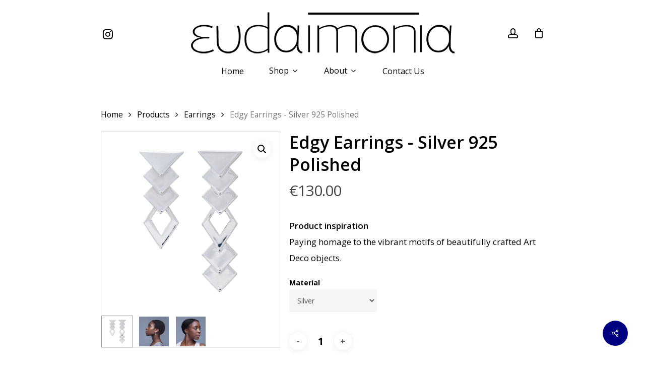

--- FILE ---
content_type: text/html; charset=UTF-8
request_url: https://evd.mwhnsrv.com/product/edgy-earrings/?attribute_pa_material=silver
body_size: 25694
content:
<!doctype html>
<html lang="en-US" class="no-js">
<head>
	<meta charset="UTF-8">
	<meta name="viewport" content="width=device-width, initial-scale=1, maximum-scale=1, user-scalable=0" /><title>Edgy Earrings &#8211; Evdemonia</title>
<link rel="alternate" hreflang="en" href="https://evd.mwhnsrv.com/product/edgy-earrings/" />
<link rel="alternate" hreflang="el" href="https://evd.mwhnsrv.com/product/edgy-earrings/?lang=el" />
<link rel='dns-prefetch' href='//fonts.googleapis.com' />
<link rel='dns-prefetch' href='//s.w.org' />
<link rel="alternate" type="application/rss+xml" title="Evdemonia &raquo; Feed" href="https://evd.mwhnsrv.com/feed/" />
<link rel="alternate" type="application/rss+xml" title="Evdemonia &raquo; Comments Feed" href="https://evd.mwhnsrv.com/comments/feed/" />
<link rel="preload" href="https://evd.mwhnsrv.com/wp-content/themes/salient/css/fonts/icomoon.woff?v=1.1" as="font" type="font/woff" crossorigin="anonymous">		<script type="text/javascript">
			window._wpemojiSettings = {"baseUrl":"https:\/\/s.w.org\/images\/core\/emoji\/13.0.0\/72x72\/","ext":".png","svgUrl":"https:\/\/s.w.org\/images\/core\/emoji\/13.0.0\/svg\/","svgExt":".svg","source":{"concatemoji":"https:\/\/evd.mwhnsrv.com\/wp-includes\/js\/wp-emoji-release.min.js?ver=5.5.17"}};
			!function(e,a,t){var n,r,o,i=a.createElement("canvas"),p=i.getContext&&i.getContext("2d");function s(e,t){var a=String.fromCharCode;p.clearRect(0,0,i.width,i.height),p.fillText(a.apply(this,e),0,0);e=i.toDataURL();return p.clearRect(0,0,i.width,i.height),p.fillText(a.apply(this,t),0,0),e===i.toDataURL()}function c(e){var t=a.createElement("script");t.src=e,t.defer=t.type="text/javascript",a.getElementsByTagName("head")[0].appendChild(t)}for(o=Array("flag","emoji"),t.supports={everything:!0,everythingExceptFlag:!0},r=0;r<o.length;r++)t.supports[o[r]]=function(e){if(!p||!p.fillText)return!1;switch(p.textBaseline="top",p.font="600 32px Arial",e){case"flag":return s([127987,65039,8205,9895,65039],[127987,65039,8203,9895,65039])?!1:!s([55356,56826,55356,56819],[55356,56826,8203,55356,56819])&&!s([55356,57332,56128,56423,56128,56418,56128,56421,56128,56430,56128,56423,56128,56447],[55356,57332,8203,56128,56423,8203,56128,56418,8203,56128,56421,8203,56128,56430,8203,56128,56423,8203,56128,56447]);case"emoji":return!s([55357,56424,8205,55356,57212],[55357,56424,8203,55356,57212])}return!1}(o[r]),t.supports.everything=t.supports.everything&&t.supports[o[r]],"flag"!==o[r]&&(t.supports.everythingExceptFlag=t.supports.everythingExceptFlag&&t.supports[o[r]]);t.supports.everythingExceptFlag=t.supports.everythingExceptFlag&&!t.supports.flag,t.DOMReady=!1,t.readyCallback=function(){t.DOMReady=!0},t.supports.everything||(n=function(){t.readyCallback()},a.addEventListener?(a.addEventListener("DOMContentLoaded",n,!1),e.addEventListener("load",n,!1)):(e.attachEvent("onload",n),a.attachEvent("onreadystatechange",function(){"complete"===a.readyState&&t.readyCallback()})),(n=t.source||{}).concatemoji?c(n.concatemoji):n.wpemoji&&n.twemoji&&(c(n.twemoji),c(n.wpemoji)))}(window,document,window._wpemojiSettings);
		</script>
		<style type="text/css">
img.wp-smiley,
img.emoji {
	display: inline !important;
	border: none !important;
	box-shadow: none !important;
	height: 1em !important;
	width: 1em !important;
	margin: 0 .07em !important;
	vertical-align: -0.1em !important;
	background: none !important;
	padding: 0 !important;
}
</style>
	<link rel='stylesheet' id='wp-block-library-css'  href='https://evd.mwhnsrv.com/wp-includes/css/dist/block-library/style.min.css?ver=5.5.17' type='text/css' media='all' />
<link rel='stylesheet' id='wc-block-vendors-style-css'  href='https://evd.mwhnsrv.com/wp-content/plugins/woocommerce/packages/woocommerce-blocks/build/vendors-style.css?ver=4.9.1' type='text/css' media='all' />
<link rel='stylesheet' id='wc-block-style-css'  href='https://evd.mwhnsrv.com/wp-content/plugins/woocommerce/packages/woocommerce-blocks/build/style.css?ver=4.9.1' type='text/css' media='all' />
<link rel='stylesheet' id='yith-wcan-shortcodes-css'  href='https://evd.mwhnsrv.com/wp-content/plugins/yith-woocommerce-ajax-navigation/assets/css/shortcodes.css?ver=4.0.4' type='text/css' media='all' />
<style id='yith-wcan-shortcodes-inline-css' type='text/css'>
:root{
	--yith-wcan-filters_colors_titles: #434343;
	--yith-wcan-filters_colors_background: #FFFFFF;
	--yith-wcan-filters_colors_accent: #A7144C;
	--yith-wcan-filters_colors_accent_r: 167;
	--yith-wcan-filters_colors_accent_g: 20;
	--yith-wcan-filters_colors_accent_b: 76;
	--yith-wcan-color_swatches_border_radius: 100%;
	--yith-wcan-color_swatches_size: 30px;
	--yith-wcan-labels_style_background: #FFFFFF;
	--yith-wcan-labels_style_background_hover: #A7144C;
	--yith-wcan-labels_style_background_active: #A7144C;
	--yith-wcan-labels_style_text: #434343;
	--yith-wcan-labels_style_text_hover: #FFFFFF;
	--yith-wcan-labels_style_text_active: #FFFFFF;
	--yith-wcan-anchors_style_text: #434343;
	--yith-wcan-anchors_style_text_hover: #A7144C;
	--yith-wcan-anchors_style_text_active: #A7144C;
}
</style>
<link rel='stylesheet' id='contact-form-7-css'  href='https://evd.mwhnsrv.com/wp-content/plugins/contact-form-7/includes/css/styles.css?ver=5.4.2' type='text/css' media='all' />
<link rel='stylesheet' id='ns-style-remove-related-css-css'  href='https://evd.mwhnsrv.com/wp-content/plugins/ns-remove-related-products-for-woocommerce//css/style_remove.css?ver=5.5.17' type='text/css' media='all' />
<link rel='stylesheet' id='salient-social-css'  href='https://evd.mwhnsrv.com/wp-content/plugins/salient-social/css/style.css?ver=1.2' type='text/css' media='all' />
<style id='salient-social-inline-css' type='text/css'>

  .sharing-default-minimal .nectar-love.loved,
  body .nectar-social[data-color-override="override"].fixed > a:before, 
  body .nectar-social[data-color-override="override"].fixed .nectar-social-inner a,
  .sharing-default-minimal .nectar-social[data-color-override="override"] .nectar-social-inner a:hover {
    background-color: #000080;
  }
  .nectar-social.hover .nectar-love.loved,
  .nectar-social.hover > .nectar-love-button a:hover,
  .nectar-social[data-color-override="override"].hover > div a:hover,
  #single-below-header .nectar-social[data-color-override="override"].hover > div a:hover,
  .nectar-social[data-color-override="override"].hover .share-btn:hover,
  .sharing-default-minimal .nectar-social[data-color-override="override"] .nectar-social-inner a {
    border-color: #000080;
  }
  #single-below-header .nectar-social.hover .nectar-love.loved i,
  #single-below-header .nectar-social.hover[data-color-override="override"] a:hover,
  #single-below-header .nectar-social.hover[data-color-override="override"] a:hover i,
  #single-below-header .nectar-social.hover .nectar-love-button a:hover i,
  .nectar-love:hover i,
  .hover .nectar-love:hover .total_loves,
  .nectar-love.loved i,
  .nectar-social.hover .nectar-love.loved .total_loves,
  .nectar-social.hover .share-btn:hover, 
  .nectar-social[data-color-override="override"].hover .nectar-social-inner a:hover,
  .nectar-social[data-color-override="override"].hover > div:hover span,
  .sharing-default-minimal .nectar-social[data-color-override="override"] .nectar-social-inner a:not(:hover) i,
  .sharing-default-minimal .nectar-social[data-color-override="override"] .nectar-social-inner a:not(:hover) {
    color: #000080;
  }
</style>
<link rel='stylesheet' id='wcpf-plugin-style-css'  href='https://evd.mwhnsrv.com/wp-content/plugins/woocommerce-product-filters/assets/css/plugin.css?ver=1.2.0' type='text/css' media='all' />
<link rel='stylesheet' id='photoswipe-css'  href='https://evd.mwhnsrv.com/wp-content/plugins/woocommerce/assets/css/photoswipe/photoswipe.min.css?ver=5.3.1' type='text/css' media='all' />
<link rel='stylesheet' id='photoswipe-default-skin-css'  href='https://evd.mwhnsrv.com/wp-content/plugins/woocommerce/assets/css/photoswipe/default-skin/default-skin.min.css?ver=5.3.1' type='text/css' media='all' />
<link rel='stylesheet' id='woocommerce-layout-css'  href='https://evd.mwhnsrv.com/wp-content/plugins/woocommerce/assets/css/woocommerce-layout.css?ver=5.3.1' type='text/css' media='all' />
<link rel='stylesheet' id='woocommerce-smallscreen-css'  href='https://evd.mwhnsrv.com/wp-content/plugins/woocommerce/assets/css/woocommerce-smallscreen.css?ver=5.3.1' type='text/css' media='only screen and (max-width: 768px)' />
<link rel='stylesheet' id='woocommerce-general-css'  href='https://evd.mwhnsrv.com/wp-content/plugins/woocommerce/assets/css/woocommerce.css?ver=5.3.1' type='text/css' media='all' />
<style id='woocommerce-inline-inline-css' type='text/css'>
.woocommerce form .form-row .required { visibility: visible; }
</style>
<link rel='stylesheet' id='woo_discount_rules-customize-table-ui-css-css'  href='https://evd.mwhnsrv.com/wp-content/plugins/woo-discount-rules/v2/Assets/Css/customize-table.css?ver=2.3.8' type='text/css' media='all' />
<link rel='stylesheet' id='dashicons-css'  href='https://evd.mwhnsrv.com/wp-includes/css/dashicons.min.css?ver=5.5.17' type='text/css' media='all' />
<style id='dashicons-inline-css' type='text/css'>
[data-font="Dashicons"]:before {font-family: 'Dashicons' !important;content: attr(data-icon) !important;speak: none !important;font-weight: normal !important;font-variant: normal !important;text-transform: none !important;line-height: 1 !important;font-style: normal !important;-webkit-font-smoothing: antialiased !important;-moz-osx-font-smoothing: grayscale !important;}
</style>
<link rel='stylesheet' id='woocommerce-addons-css-css'  href='https://evd.mwhnsrv.com/wp-content/plugins/woocommerce-product-addons/assets/css/frontend.css?ver=3.9.1' type='text/css' media='all' />
<link rel='stylesheet' id='font-awesome-css'  href='https://evd.mwhnsrv.com/wp-content/themes/salient/css/font-awesome-legacy.min.css?ver=4.7.1' type='text/css' media='all' />
<style id='font-awesome-inline-css' type='text/css'>
[data-font="FontAwesome"]:before {font-family: 'FontAwesome' !important;content: attr(data-icon) !important;speak: none !important;font-weight: normal !important;font-variant: normal !important;text-transform: none !important;line-height: 1 !important;font-style: normal !important;-webkit-font-smoothing: antialiased !important;-moz-osx-font-smoothing: grayscale !important;}
</style>
<link rel='stylesheet' id='salient-grid-system-css'  href='https://evd.mwhnsrv.com/wp-content/themes/salient/css/grid-system.css?ver=13.0.5' type='text/css' media='all' />
<link rel='stylesheet' id='main-styles-css'  href='https://evd.mwhnsrv.com/wp-content/themes/salient/css/style.css?ver=13.0.5' type='text/css' media='all' />
<link rel='stylesheet' id='nectar-header-layout-centered-bottom-bar-css'  href='https://evd.mwhnsrv.com/wp-content/themes/salient/css/header/header-layout-centered-bottom-bar.css?ver=13.0.5' type='text/css' media='all' />
<link rel='stylesheet' id='nectar-element-recent-posts-css'  href='https://evd.mwhnsrv.com/wp-content/themes/salient/css/elements/element-recent-posts.css?ver=13.0.5' type='text/css' media='all' />
<link rel='stylesheet' id='nectar_default_font_open_sans-css'  href='https://fonts.googleapis.com/css?family=Open+Sans%3A300%2C400%2C600%2C700&#038;subset=latin%2Clatin-ext&#038;display=swap' type='text/css' media='all' />
<link rel='stylesheet' id='responsive-css'  href='https://evd.mwhnsrv.com/wp-content/themes/salient/css/responsive.css?ver=13.0.5' type='text/css' media='all' />
<link rel='stylesheet' id='nectar-product-style-minimal-css'  href='https://evd.mwhnsrv.com/wp-content/themes/salient/css/third-party/woocommerce/product-style-minimal.css?ver=13.0.5' type='text/css' media='all' />
<link rel='stylesheet' id='woocommerce-css'  href='https://evd.mwhnsrv.com/wp-content/themes/salient/css/woocommerce.css?ver=13.0.5' type='text/css' media='all' />
<link rel='stylesheet' id='nectar-woocommerce-single-css'  href='https://evd.mwhnsrv.com/wp-content/themes/salient/css/third-party/woocommerce/product-single.css?ver=13.0.5' type='text/css' media='all' />
<link rel='stylesheet' id='skin-material-css'  href='https://evd.mwhnsrv.com/wp-content/themes/salient/css/skin-material.css?ver=13.0.5' type='text/css' media='all' />
<link rel='stylesheet' id='salient-wp-menu-dynamic-css'  href='https://evd.mwhnsrv.com/wp-content/uploads/salient/menu-dynamic.css?ver=36022' type='text/css' media='all' />
<link rel='stylesheet' id='nectar-widget-posts-css'  href='https://evd.mwhnsrv.com/wp-content/themes/salient/css/elements/widget-nectar-posts.css?ver=13.0.5' type='text/css' media='all' />
<link rel='stylesheet' id='js_composer_front-css'  href='https://evd.mwhnsrv.com/wp-content/plugins/js_composer_salient/assets/css/js_composer.min.css?ver=6.6.0' type='text/css' media='all' />
<link rel='stylesheet' id='dynamic-css-css'  href='https://evd.mwhnsrv.com/wp-content/themes/salient/css/salient-dynamic-styles.css?ver=26237' type='text/css' media='all' />
<style id='dynamic-css-inline-css' type='text/css'>
#header-space{background-color:#ffffff}@media only screen and (min-width:1000px){body #ajax-content-wrap.no-scroll{min-height:calc(100vh - 175px);height:calc(100vh - 175px)!important;}}@media only screen and (min-width:1000px){#page-header-wrap.fullscreen-header,#page-header-wrap.fullscreen-header #page-header-bg,html:not(.nectar-box-roll-loaded) .nectar-box-roll > #page-header-bg.fullscreen-header,.nectar_fullscreen_zoom_recent_projects,#nectar_fullscreen_rows:not(.afterLoaded) > div{height:calc(100vh - 174px);}.wpb_row.vc_row-o-full-height.top-level,.wpb_row.vc_row-o-full-height.top-level > .col.span_12{min-height:calc(100vh - 174px);}html:not(.nectar-box-roll-loaded) .nectar-box-roll > #page-header-bg.fullscreen-header{top:175px;}.nectar-slider-wrap[data-fullscreen="true"]:not(.loaded),.nectar-slider-wrap[data-fullscreen="true"]:not(.loaded) .swiper-container{height:calc(100vh - 173px)!important;}.admin-bar .nectar-slider-wrap[data-fullscreen="true"]:not(.loaded),.admin-bar .nectar-slider-wrap[data-fullscreen="true"]:not(.loaded) .swiper-container{height:calc(100vh - 173px - 32px)!important;}}.woocommerce.single-product #single-meta{position:relative!important;top:0!important;margin:0;left:8px;height:auto;}.woocommerce.single-product #single-meta:after{display:block;content:" ";clear:both;height:1px;}.woocommerce ul.products li.product.material,.woocommerce-page ul.products li.product.material{background-color:#ffffff;}.woocommerce ul.products li.product.minimal .product-wrap,.woocommerce ul.products li.product.minimal .background-color-expand,.woocommerce-page ul.products li.product.minimal .product-wrap,.woocommerce-page ul.products li.product.minimal .background-color-expand{background-color:#ffffff;}.screen-reader-text,.nectar-skip-to-content:not(:focus){border:0;clip:rect(1px,1px,1px,1px);clip-path:inset(50%);height:1px;margin:-1px;overflow:hidden;padding:0;position:absolute!important;width:1px;word-wrap:normal!important;}
.woocommerce ul.products li.product.minimal .product-wrap, .woocommerce ul.products li.product.minimal .background-color-expand, .woocommerce-page ul.products li.product.minimal .product-wrap, .woocommerce-page ul.products li.product.minimal .background-color-expand {
	background-color: #fff;
	border: 0px solid #bfc5d0;
}
.minimal.product .product-wrap .normal.icon-salient-cart[class*=" icon-"], .minimal.product .product-wrap i, .minimal.product .product-wrap i, .minimal.product .product-wrap .normal.icon-salient-m-eye {
    color: #bfc5d0 !important;
}
@media only screen and (max-width: 767px) {
.material #header-outer:not([data-transparent-header="true"]) #top #logo img.stnd {
    max-width: 28vh !important;
    height: auto !important;
}
}
#page-header-bg, .single [data-post-hs="default_minimal"] .page-header-bg-image:after, .archive .page-header-bg-image:after {
    background-color: #d6dce7 !important;
}
#page-header-wrap, #page-header-bg {
    height: 115px !important;
}
#top .sf-menu li ul .current-menu-item > a, #top nav > ul > .megamenu > ul ul .current-menu-item > a, body:not([data-header-format="left-header"]) #top nav > ul > .megamenu > ul ul .current-menu-item > a {
    background-color: #afb5c1 !important;
    border-radius:6px !important;
}
.woocommerce.material .widget_price_filter .ui-slider .ui-slider-handle::before, .material.woocommerce-page .widget_price_filter .ui-slider .ui-slider-handle::before, .woocommerce .widget_price_filter .ui-slider .ui-slider-range, .material.woocommerce-page .widget_price_filter .ui-slider .ui-slider-range, .woocommerce .widget_price_filter .ui-slider .ui-slider-range, .woocommerce-page .widget_price_filter .ui-slider .ui-slider-range, body[data-fancy-form-rcs="1"] .select2-container--default .select2-selection--single:hover, body[data-fancy-form-rcs="1"] .select2-container--default.select2-container--open .select2-selection--single  {
	box-shadow: 0 0 0 10px #828791 inset;
}
.orbit-wrapper .slider-nav .right, .orbit-wrapper .slider-nav .left, .progress li span, .nectar-progress-bar span, #footer-outer #footer-widgets .col .tagcloud a:hover, #sidebar .widget .tagcloud a:hover, #fp-nav.tooltip ul li .fp-tooltip .tooltip-inner, #pagination .next a:hover, #pagination .prev a:hover, .comment-list .reply a:hover, .comment-list .reply a:focus, .icon-normal, .bar_graph li span, .nectar-button[data-color-override="false"].regular-button, .nectar-button.tilt.accent-color, body .swiper-slide .button.transparent_2 .primary-color:hover, #footer-outer #footer-widgets .col input[type="submit"], body .products-carousel .carousel-next:hover, body .products-carousel .carousel-prev:hover, .blog-recent .more-link span:hover, .post-tags a:hover, #to-top:hover, #to-top.dark:hover, body[data-button-style*="rounded"] #to-top::after, #pagination a.page-numbers:hover, #pagination span.page-numbers.current, .portfolio-items .col[data-default-color="true"] .work-item:not(.style-3) .work-info-bg, .portfolio-items .col[data-default-color="true"] .bottom-meta, .portfolio-items .col.nectar-new-item .inner-wrap::before, .portfolio-filters-inline[data-color-scheme="accent-color-underline"] a::after, .portfolio-filters a, .portfolio-filters #sort-portfolio, .project-attrs li span, .portfolio-filters, .portfolio-filters-inline[data-color-scheme="accent-color"], .bottom_controls #portfolio-nav .controls li a i::after, .bottom_controls #portfolio-nav ul:first-child li#all-items a:hover i, .single-portfolio .facebook-share a:hover, .single-portfolio .twitter-share a:hover, .single-portfolio .pinterest-share a:hover, .single-post .facebook-share a:hover, .single-post .twitter-share a:hover, .single-post .pinterest-share a:hover, .mejs-controls .mejs-time-rail .mejs-time-current, .mejs-controls .mejs-volume-button .mejs-volume-slider .mejs-volume-current, .mejs-controls .mejs-horizontal-volume-slider .mejs-horizontal-volume-current, #sidebar .widget:hover [class^="icon-"].icon-3x, .post.quote .content-inner .quote-inner .whole-link, .masonry.classic_enhanced .post.quote.wide_tall .post-content a:hover .quote-inner, .masonry.classic_enhanced .post.link.wide_tall .post-content a:hover .link-inner, .iosSlider .prev_slide:hover, .iosSlider .next_slide:hover, #header-outer .widget_shopping_cart a.button, #header-outer a.cart-contents .cart-wrap span, #header-outer #mobile-cart-link .cart-wrap span, #top nav ul .slide-out-widget-area-toggle a:hover .lines, #top nav ul .slide-out-widget-area-toggle a:hover .lines::after, #top nav ul .slide-out-widget-area-toggle a:hover .lines::before, #top nav ul .slide-out-widget-area-toggle a:hover .lines-button::after, #header-outer #top nav > ul > li:not(.megamenu) ul a:hover, #header-outer #top nav > ul > li:not(.megamenu) .sfHover > a, #header-outer:not([data-format="left-header"]) #top nav > ul > li:not(.megamenu) .sfHover > a, #header-outer .widget_shopping_cart a.button, body[data-header-format="left-header"] #header-outer[data-lhe="animated_underline"] #top nav ul li:not([class*="button_"]) > a span::after, #header-outer:not([data-format="left-header"]) #top nav > ul > li:not(.megamenu) ul a:hover, #header-outer:not([data-format="left-header"]) #top nav > ul > li:not(.megamenu) ul .current-menu-item > a, #header-outer:not([data-format="left-header"]) #top nav > ul > li:not(.megamenu) ul .current-menu-ancestor > a, #top nav > ul > .megamenu > ul ul li a:hover, #top nav > ul > .megamenu > ul ul li a:focus, #top nav > ul > .megamenu > ul ul .sfHover > a, body:not([data-header-format="left-header"]) #top nav > ul > .megamenu > ul ul .current-menu-item > a, #buddypress a.button:focus, .text_on_hover.product a.added_to_cart, .swiper-slide .button.solid_color a, .swiper-slide .button.solid_color_2 a, .select2-container .select2-choice:hover, .select2-dropdown-open .select2-choice, #top nav > ul > .button_solid_color > a::before, #header-outer.transparent #top nav > ul > .button_solid_color > a::before, .twentytwenty-handle, .twentytwenty-horizontal .twentytwenty-handle::before, .twentytwenty-horizontal .twentytwenty-handle::after, .twentytwenty-vertical .twentytwenty-handle::before, .twentytwenty-vertical .twentytwenty-handle::after, .masonry.classic_enhanced .posts-container article .meta-category a:hover, .blog-recent[data-style*="classic_enhanced"] .meta-category a:hover, .masonry.classic_enhanced .posts-container article .video-play-button, .masonry.material .masonry-blog-item .meta-category a::before, .material.masonry .masonry-blog-item .video-play-button, .masonry.material .quote-inner::before, .masonry.material .link-inner::before, .nectar-recent-posts-slider .container .strong span::before, #page-header-bg[data-post-hs="default_minimal"] .inner-wrap > a:hover, #page-header-bg[data-post-hs="default_minimal"] .inner-wrap > a:focus, .single .heading-title[data-header-style="default_minimal"] .meta-category a:hover, .single .heading-title[data-header-style="default_minimal"] .meta-category a:focus, .nectar-fancy-box::after, .divider-small-border[data-color="accent-color"], .divider-border[data-color="accent-color"], .nectar-animated-title[data-color="accent-color"] .nectar-animated-title-inner::after, #fp-nav:not(.light-controls).tooltip_alt ul li a span::after, #fp-nav.tooltip_alt ul li a span::after, .nectar-video-box[data-color="default-accent-color"] .nectar_video_lightbox, body .nectar-video-box[data-color="default-accent-color"][data-hover="zoom_button"] .nectar_video_lightbox::after, .span_12.dark .owl-theme .owl-dots .owl-dot.active span, .span_12.dark .owl-theme .owl-dots .owl-dot:hover span, .nectar_image_with_hotspots[data-stlye="color_pulse"][data-color="accent-color"] .nectar_hotspot, .nectar_image_with_hotspots .nectar_hotspot_wrap .nttip .tipclose span::before, .nectar_image_with_hotspots .nectar_hotspot_wrap .nttip .tipclose span::after, #header-secondary-outer ul > li:not(.megamenu) .sfHover > a, #header-secondary-outer ul > li:not(.megamenu) ul a:hover, #header-secondary-outer ul > li:not(.megamenu) ul a:focus, .nectar-recent-posts-single_featured .strong a, .post-area.standard-minimal .post .more-link span::before, .nectar-slide-in-cart .widget_shopping_cart a.button, .related-posts[data-style="material"] .meta-category a::before, .post-area.featured_img_left .meta-category a::before, .nectar_icon_wrap[data-style="border-animation"][data-color="accent-color"]:not([data-draw="true"]) .nectar_icon:hover, body.material #page-header-bg.fullscreen-header .inner-wrap > a, .nectar-google-map[data-nectar-marker-color="accent-color"] .animated-dot .middle-dot, .nectar-leaflet-map[data-nectar-marker-color="accent-color"] .animated-dot .middle-dot, .nectar-google-map[data-nectar-marker-color="accent-color"] .animated-dot div[class*="signal"], .nectar-leaflet-map[data-nectar-marker-color="accent-color"] .animated-dot div[class*="signal"], .nectar_video_lightbox.play_button_with_text[data-color="default-accent-color"]:not([data-style="small"]) .play > .inner-wrap::before, .nectar-hor-list-item[data-color="accent-color"]::before, .material #sidebar .widget .tagcloud a::before, .single .post-area .content-inner > .post-tags a::before, .auto_meta_overlaid_spaced .post.quote .n-post-bg::after, .auto_meta_overlaid_spaced .post.link .n-post-bg::after, .post-area.featured_img_left .posts-container .article-content-wrap .video-play-button, .post-area.featured_img_left .post .quote-inner::before, .post-area.featured_img_left .link-inner::before, .nectar-recent-posts-single_featured.multiple_featured .controls li::after, .nectar-recent-posts-single_featured.multiple_featured .controls .active::before, .nectar-fancy-box[data-color="accent-color"]:not([data-style="default"]) .box-bg::after, body.material[data-button-style^="rounded"] .nectar-button.see-through.accent-color[data-color-override="false"] i, body.material .nectar-video-box[data-color="default-accent-color"] .nectar_video_lightbox::before, .nectar_team_member_overlay .team_member_details .bio-inner .mobile-close::before, .nectar_team_member_overlay .team_member_details .bio-inner .mobile-close::after, .fancybox-navigation button:hover::before, ul.products li.minimal.product span.onsale, .span_12.dark .nectar-woo-flickity[data-controls="arrows-and-text"] .nectar-woo-carousel-top a::after, .woocommerce-page button.single_add_to_cart_button, .woocommerce div.product .woocommerce-tabs .full-width-content ul.tabs li a::after, .woocommerce-cart .wc-proceed-to-checkout a.checkout-button, .woocommerce #order_review #payment #place_order, .woocommerce .span_4 input[type="submit"].checkout-button, .woocommerce .material.product .add_to_cart_button, body nav.woocommerce-pagination span.page-numbers.current, .woocommerce span.onsale .nectar-quick-view-box .onsale, .nectar-quick-view-box .onsale, .woocommerce-page .nectar-quick-view-box .onsale, .nectar-quick-view-box .cart .quantity input.plus:hover, .nectar-quick-view-box .cart .quantity input.minus:hover, .woocommerce .cart .quantity input.plus:hover, .woocommerce .cart .quantity input.minus:hover, body .nectar-quick-view-box .single_add_to_cart_button, .woocommerce .classic .add_to_cart_button, .woocommerce .classic .product-add-to-cart a.button, button[type="submit"]:hover, button[type="submit"]:focus, body[data-form-submit="see-through"] input[type="submit"]:hover, body[data-form-submit="see-through"] button[type="submit"]:hover, body[data-form-submit="see-through"] .container-wrap .span_12.light input[type="submit"]:hover, body[data-form-submit="see-through"] .container-wrap .span_12.light button[type="submit"]:hover, body[data-form-submit="see-through"] .woocommerce #order_review #payment #place_order:hover, .text_on_hover.product .nectar_quick_view, body.original .bypostauthor .comment-body::before, .widget_layered_nav ul.yith-wcan-label li a:hover, .widget_layered_nav ul.yith-wcan-label .chosen a, .nectar-next-section-wrap.bounce a::before, body .nectar-button.see-through-2[data-hover-color-override="false"]:hover, .woocommerce ul.products li.product .onsale, .woocommerce-page ul.products li.product .onsale, .woocommerce span.onsale, .woocommerce-page span.onsale, .woocommerce .product-wrap .add_to_cart_button.added, .single-product .facebook-share a:hover, .single-product .twitter-share a:hover, .single-product .pinterest-share a:hover, .woocommerce-message, .woocommerce-error, .woocommerce-info, .woocommerce .chzn-container .chzn-results .highlighted, .woocommerce .chosen-container .chosen-results .highlighted, .woocommerce a.button:hover, .woocommerce-page a.button:hover, .woocommerce button.button:hover, .woocommerce-page button.button:hover, .woocommerce input.button:hover, .woocommerce-page input.button:hover, .woocommerce #respond input#submit:hover, .woocommerce-page #respond input#submit:hover, .woocommerce #content input.button:hover, .woocommerce-page #content input.button:hover, .woocommerce .widget_price_filter .ui-slider .ui-slider-range, .woocommerce-page .widget_price_filter .ui-slider .ui-slider-range, .ascend.woocommerce .widget_price_filter .ui-slider .ui-slider-range, .ascend.woocommerce-page .widget_price_filter .ui-slider .ui-slider-range, .woocommerce #sidebar div ul li a:hover ~ .count, .woocommerce #sidebar div ul .current-cat > .count, body[data-fancy-form-rcs="1"] .select2-container--default .select2-selection--single:hover, body[data-fancy-form-rcs="1"] .select2-container--default.select2-container--open .select2-selection--single, .woocommerce .widget_price_filter .ui-slider .ui-slider-range, .material.woocommerce-page .widget_price_filter .ui-slider .ui-slider-range, .woocommerce-account .woocommerce-form-login button.button, .woocommerce-account .woocommerce-form-register button.button, .woocommerce.widget_price_filter .price_slider:not(.ui-slider)::before, .woocommerce.widget_price_filter .price_slider:not(.ui-slider)::after, .woocommerce.widget_price_filter .price_slider:not(.ui-slider), body .woocommerce.add_to_cart_inline a.button.add_to_cart_button, .woocommerce table.cart a.remove:hover, .woocommerce #content table.cart a.remove:hover, .woocommerce-page table.cart a.remove:hover, .woocommerce-page #content table.cart a.remove:hover, .woocommerce-page .woocommerce p.return-to-shop a.wc-backward, .woocommerce .yith-wcan-reset-navigation.button {
	background-color: #828791 !important;
}
.woocommerce .price_slider_amount button.button, .woocommerce .price_slider_amount .price_label, .woocommerce.ascend .price_slider_amount button.button[type="submit"], .woocommerce.ascend .price_slider_amount .price_label {
	background-color: #828791;
	background-repeat: repeat-x;
	color: #fff;
	line-height: 14px;
	border: 1px solid #E1E1E1;
	padding: 5px 8px;
	border-radius: 0 0 0 0;
	margin-top: 9px;
	font-size: 12px;
}
.woocommerce .price_slider_amount button.button:hover {
	background-color: #F4f4f4 !important;
	border: 2px solid #828791;
	color: #828791;
}
.woocommerce .price_slider_amount .price_label, .woocommerce.ascend {
	color: #828791;
}
.single-product .row > .product[data-gallery-style="left_thumb_sticky"] .single-product-main-image {
	width: 64%;
	max-width: 600px;
}

@media only screen and (min-width: 1000px) {
	.single-product .product[data-gallery-style="ios_slider"] > .single-product-main-image,
	.single-product .product[data-gallery-style="ios_slider"][data-tab-pos="in_sidebar"] > .single-product-summary,
	.single-product .product[data-gallery-style="ios_slider"][data-tab-pos="fullwidth"] > .summary.entry-summary {
		width: 50%;
		margin-right: 0;
	}
	.single-product .product[data-gallery-style="ios_slider"][data-tab-pos="in_sidebar"] > .single-product-summary,
	.single-product .product[data-gallery-style="ios_slider"][data-tab-pos="fullwidth"] > .summary.entry-summary {
		padding-left: 50px;
	}
	
	.single-product .product[data-gallery-style="left_thumb_sticky"] .single-product-main-image {
		width: 60%;
		margin-right: 0;
	}
	.single-product .product[data-gallery-style="left_thumb_sticky"][data-tab-pos="in_sidebar"] .single-product-summary,
	.single-product .product[data-gallery-style="left_thumb_sticky"][data-tab-pos="fullwidth"] .summary.entry-summary {
		width: 40%;
		padding-left: 40px;
	}
	
	.single-product .row > .product[data-gallery-style="left_thumb_sticky"] .single-product-main-image {
		width: 48%;
	}
	
	.single-product .row > .product[data-gallery-style="left_thumb_sticky"][data-tab-pos="in_sidebar"] .single-product-summary,
	.single-product .row > .product[data-gallery-style="left_thumb_sticky"][data-tab-pos="fullwidth"] .summary.entry-summary {
		width: 52%;
	}

  .single-product .row > .product[data-gallery-style="left_thumb_sticky"][data-tab-pos="fullwidth"] > .summary.entry-summary {
    float: right;
  }
	
}
.products li.product.minimal .product-wrap {
	border-radius: 0px !important;
}
.products li.product.minimal .background-color-expand, .products li.product.minimal .background-color-expand::before {
	border-radius: 0px !important;
}
div.pp_pic_holder {
	z-index: 999999 !important;
	/* background-color: #fff !important; */
}
div.pp_woocommerce .pp_content_container {
	background-color: white !important;
}
.woocommerce div.product div.images .woocommerce-product-gallery__wrapper .zoomImg {
	/* background-color: #d6dce7; */
	background-color: #fff !important;
}

.pswp .pswp__bg {
	background: #fff !important;
}
.woocommerce-loop-product__title {
	margin-bottom: 20px !important;
}
body[data-fancy-form-rcs="1"] .select2-container .select2-choice, body[data-fancy-form-rcs="1"] .select2-container--default .select2-selection--single {
	background-color: #828791 !important;
}
body[data-fancy-form-rcs="1"] .select2-container--default .select2-selection--single .select2-selection__rendered, body[data-fancy-form-rcs="1"] .select2-container--default .select2-results__option--highlighted[aria-selected] {
	color: #fff !important;
}
.select2-container--default .select2-selection--single .select2-selection__arrow b {
	border-color: #fff transparent transparent transparent;
}
.woocommerce-variation-sku, .posted_in {
 display: none !important;   
}
.woocommerce div.product span.price {
    font-size: 30px !important;
    letter-spacing: -1px !important;
    color: #444444 !important;
}
.count {
    display: none !important;
}
@media only screen and (max-width: 1300px) and (min-width: 690px) {
	.woocommerce .span_9 ul.products[data-product-style="minimal"] li.product.minimal, 
	.woocommerce-page .span_9 ul.products[data-product-style="minimal"] li.product.minimal {
	    max-width: 17% !important;
	}
}
.woocommerce ul.products li.product .woocommerce-loop-product__title, .woocommerce ul.products li.product h3, .woocommerce ul.products li.product h2, .woocommerce ul.products li.product h2, .woocommerce-page ul.products li.product h2 {
	font-size: 1rem !important;
}

.products li.product.minimal.hover-bound:hover .background-color-expand::before {
	box-shadow: 0px 50px 95px -15px rgba(0,0,0,0.15);
	pointer-events: all;
	border-radius: 12px !important;
}
.woocommerce ul.products li.product.minimal .product-wrap, .woocommerce ul.products li.product.minimal .background-color-expand, .woocommerce-page ul.products li.product.minimal .product-wrap, .woocommerce-page ul.products li.product.minimal .background-color-expand {
	/* background-color: #d0d0d0;
	border: 0px solid #bfc5d0; */
	background-color: #fff;
	border: 0px solid #fff;
	border-radius: 12px !important;
}
#page-header-bg, .single [data-post-hs="default_minimal"] .page-header-bg-image::after, .archive .page-header-bg-image::after {
	background-color: transparent !important;
}

.archive #page-header-wrap, .archive #page-header-bg {
	height: 415px !important;
	max-height: 45vh;
}
.archive #page-header-wrap h1 {
	display: none !important;
}
.archive.term-51 #page-header-wrap h1, .archive.term-57 #page-header-wrap h1, .archive.term-58 #page-header-wrap h1, .archive.term-60 #page-header-wrap h1, .archive.term-61 #page-header-wrap h1 {
	display: block !important;
	transform: rotateX(0deg) translate(-40px,-130px) !important;
	text-transform: capitalize;
	color: white !important;
	text-shadow: 1px 1px 2px rgba(0, 0, 0, 1);
}
.archive.term-53 #page-header-wrap h1 {
	display: block !important;
	transform: rotateX(0deg) translate(0px,-130px) !important;
	text-transform: capitalize;
	color: white !important;
	text-shadow: 1px 1px 2px rgba(0, 0, 0, 1);
}
.archive.term-earrings #page-header-bg[data-bg-pos="top"] .page-header-bg-image {
	background-position: top center;
	background-position-y: -100px !important;
}

.product-addon-totals {
    display: none !important;
}
.wc-pao-addon-description p {
	padding-bottom: 5px !important;
}
body.archive #header-outer, body[data-header-color="dark"].archive #header-outer, body.single-product #header-outer, body[data-header-color="dark"].single-product #header-outer {
	background-color: rgb(255, 255, 255) !important;
}
body.archive, .archive .container-wrap, body.single-product, .single-product .container-wrap {
	background-color: #fff !important;
}

body.archive:not([data-header-format="left-header"]) #top .sf-menu li ul, .archive #top nav > ul > .megamenu > .sub-menu, body.single-product:not([data-header-format="left-header"]) #top .sf-menu li ul, .single-product #top nav > ul > .megamenu > .sub-menu 
{
    background-color: #f2f2f2 !important; 
}
.span_5.col.single-product-main-image {
	border: 1px solid #e3e3e3;
}
@media only screen and (max-width : 690px) {
   .container, 
  .orbit-wrapper .slider-nav, 
  .post-area.standard-minimal.full-width-content .post .inner-wrap {
    max-width: 96vw;
  }   
}
.woocommerce .woocommerce-breadcrumb a, .woocommerce .woocommerce-breadcrumb {
	color: #000 !important;
}
.woocommerce-loop-product__title {
	max-width: 70%;
}
.sizeguideholder {
 padding-left: 5px;   
}
.select2-dropdown--above {
    padding-bottom: 20px !important;
}
#slide-out-widget-area {
    background-color: #fff !important; /* Try to override this. */
}
.pswp__ui--fit .pswp__caption, .pswp__ui--fit .pswp__top-bar {
	background-color: rgba(255,255,255,.99);
	color: black !important;
}
.pswp__caption__center {
	color: #000 !important;
}
.wvg-gallery-image.slick-slide:not(.slick-active) {
    transform: translateX(-10000px);
}
.home .woocommerce-loop-product__title {
	min-height: 60px;
}
#woocommerce_price_filter-1 h4 {
    font-family: 'Open Sans' !important;
}
body.material #header-outer #social-in-menu i {
	font-size: 23px !important;
}
 .material #footer-outer .widget li a {
     font-weight: 400 !important;
     font-size: 13px !important;
    line-height: 19px !important;
 }
 .material #footer-outer #footer-widgets .col ul li {
	padding: 0 0 !important;
	border: none;
}
body:not([data-header-format="left-header"]) #top nav > ul > .megamenu > ul ul .current-menu-item > a {
    background-color: transparent !important;
}
#top nav > ul > .megamenu > ul ul li a:hover {
    background-color: transparent !important;
}
#header-outer #top nav > ul > li:not(.megamenu) ul a:hover, #header-outer:not([data-format="left-header"]) #top nav > ul > li:not(.megamenu) ul a:hover {
    background-color: transparent !important;
}
.cat-parent a { 
    cursor: default;
    text-decoration: none;
}

.cat-parent .children a {
    cursor: pointer;
    text-decoration: underline;
}
.single-product .images .flex-viewport {
	max-height: 50vh !important;
}
.wc-pao-addon-size-guide .wc-pao-addon-heading {
    display: none !important;
}
.form-row.form-row-wide.wc-pao-addon-wrap.wc-pao-addon-6007-size-0 {
	max-width: 185px;
	padding: 0px !important;
}
.wc-pao-addon-size p.form-row, .wc-pao-addon-size {
	padding: 0px !important;
}
.wc-pao-addon-size select {
    max-width: 185px !important;
}
.wc-pao-addon-size select {
	min-width: unset !important;
}
.product-meta h2.woocommerce-loop-product__title {
	min-height: 70PX !important;
}
.swiper-slide h2 {
   text-shadow: 1px 1px 2px rgba(0, 0, 0, 1) !important; 
}
.wc-pao-addon-text-engraving .wc-pao-addon-custom-text {
	font-size: 23px !important;
	width: 360px;
	max-width: 70vw !important;
}
@media only screen and (min-width: 1000px) {
.archive .product-wrap h2 {
visibility: hidden;
display: none !important;
}
.archive .product-wrap:hover h2 {
visibility: visible;
display: block !important;
}

.archive .product-wrap .price-hover-wrap {
visibility: hidden;
display: none !important;
}
.archive .product-wrap:hover .price-hover-wrap {
visibility: visible;
display: block !important;
}
.archive .products li.product.minimal:hover .product-meta .price {
	opacity: 1;
	transform: translateY(-105%);
	display: block !important;
}
.archive .product-wrap {
	/* background-color: #f7f7f7 !important; */
	background-color: #fff !important;
}
.archive .product-wrap:hover {
	position: absolute;
	top: 0px;
	z-index: 9999999;
	overflow: visible;
	border: 1px solid black !important;
}
.archive .background-color-expand {
	display: none !important;
}
.archive .products li.product.minimal .product-meta {
	padding: 2px 25px 25px 15px !important;
}
.archive .product-meta h2.woocommerce-loop-product__title {
	min-height: 30px !important;
}
#footer-outer {
	z-index: 0 !important;
}
.archive .products li.product.minimal .product-meta > a h2, .archive .products li.product.minimal .product-meta, .archive .products li.product.minimal .product-meta .price {
	transition: none !important;
}
}
.evdtextaftercart {
    display: block !important;
clear: both !important;
font-size: 15px !important;
line-height: 24px !important;
padding-top: 8px !important;
}
.woocommerce div.product form.cart {
	margin-bottom: 1em !important;
}

.home .price-hover-wrap {
    display: none !important;
}

body #sidebar h4, body .widget h4, body #footer-outer .widget h4 {
	font-size: 105%;
}
.price_slider_amount .button {
	font-size: 103% !important;
}
.price_slider_amount .price_label, body.archive {
	font-size: 103% !important;
}
/* TEMP */
.menu-item-5964, .menu-item-5963 {
    display: none !important;
}
.archive #page-header-wrap, .archive #page-header-bg {
	background-color: #f2f2f2 !important;
}
body.archive, .archive .container-wrap {
	background-color: #f2f2f2 !important;
}
li.product.minimal:hover .product-wrap img {
    border-radius: 12px !important;
}
/* pixel ratio stuff */
/*
@media (-webkit-device-pixel-ratio: 1.50) {
#top, .type-product, .woocommerce-breadcrumb, .woocommerce-result-count, .woocommerce-ordering, #sidebar, .woocommerce ul.products li.product .woocommerce-loop-product__title, .woocommerce ul.products li.product h3, .woocommerce ul.products li.product h2, .woocommerce ul.products li.product h2, .woocommerce-page ul.products li.product h2 {
	transform-origin:top left;
	transform: scale(0.85) translate(11%,0px);
}
.page #ajax-content-wrap {
	transform-origin:top left;
	transform: scale(0.85) translate(11%,0px);
}
.product-wrap img {
    transform: scale(0.85);
}
	.up-sells ul li {
		transform: scale(1.2);
	}
	.product-meta h2.woocommerce-loop-product__title {
	min-height: 90px !important;
}
.ult-new-ib-content.ult-responsive p {
	font-size: 13px !important;
}
}
@media (-webkit-device-pixel-ratio: 1.25) {
#top, .type-product, .woocommerce-breadcrumb, .woocommerce-result-count, .woocommerce-ordering, #sidebar {
	transform-origin:top left;
	transform: scale(0.7) translate(22%,0px);
}
.woocommerce ul.products li.product .woocommerce-loop-product__title, .woocommerce ul.products li.product h3, .woocommerce ul.products li.product h2, .woocommerce ul.products li.product h2, .woocommerce-page ul.products li.product h2 {
	font-size: 1.5rem !important;
	line-height: 1.6rem !important;
}
.page #ajax-content-wrap {
	transform-origin:top left;
	transform: scale(0.7) translate(22%,0px);
}
.product-wrap img {
    transform: scale(0.8);
}
	.product-meta h2.woocommerce-loop-product__title {
	min-height: 90px !important;
}
.ult-new-ib-content.ult-responsive p {
	font-size: 12px !important;
}
.ult-new-ib-title {
	font-size: 24px;
}
}
@media (-webkit-device-pixel-ratio: 1.25) {
.archive.term-51 #page-header-wrap h1, .archive.term-57 #page-header-wrap h1, .archive.term-58 #page-header-wrap h1, .archive.term-60 #page-header-wrap h1, .archive.term-61 #page-header-wrap h1 {
	transform: rotateX(0deg) translate(-40px,-70px) !important;
}
.page #ajax-content-wrap {
	transform-origin:top left;
	transform: scale(0.7) translate(22%,0px);
}
.archive.term-53 #page-header-wrap h1 {
	transform: rotateX(0deg) translate(0px,-70px) !important;
}
.woocommerce-product-gallery__image a img {
    max-width: 80% !important;
    margin: 0px auto !important;
}
.home .woocommerce ul.products li.product .woocommerce-loop-product__title {
	font-size: 1.4rem !important;
	line-height: 1.8rem !important;
}
	.product-meta h2.woocommerce-loop-product__title {
	min-height: 90px !important;
}
.ult-new-ib-title {
	font-size: 24px !important;
}
.product-wrap {
    max-height: 380px;
}
.upsells ul.products li .product-wrap {
    max-height: 90vh !important;
}
}
@media (-webkit-device-pixel-ratio: 2) {
.archive.term-51 #page-header-wrap h1, .archive.term-57 #page-header-wrap h1, .archive.term-58 #page-header-wrap h1, .archive.term-60 #page-header-wrap h1, .archive.term-61 #page-header-wrap h1 {
	transform: rotateX(0deg) translate(-40px,-70px) !important;
}
.archive.term-53 #page-header-wrap h1 {
	transform: rotateX(0deg) translate(0px,-70px) !important;
}
.woocommerce-product-gallery__image a img {
    max-width: 80% !important;
    margin: 0px auto !important;
}
.home .woocommerce ul.products li.product .woocommerce-loop-product__title {
	font-size: 1.4rem !important;
	line-height: 1.8rem !important;
}
	.product-meta h2.woocommerce-loop-product__title {
	min-height: 90px !important;
}
.ult-new-ib-content.ult-responsive p {
	font-size: 12px !important;
}
.page #ajax-content-wrap {
	transform-origin:top left;
	transform: scale(0.7) translate(22%,0px);
}
.ult-new-ib-title {
	font-size: 24px !important;
}
.product-wrap {
    max-height: 380px;
}
}
@media (-webkit-device-pixel-ratio: 1.5) {
.archive.term-51 #page-header-wrap h1, .archive.term-57 #page-header-wrap h1, .archive.term-58 #page-header-wrap h1, .archive.term-60 #page-header-wrap h1, .archive.term-61 #page-header-wrap h1 {
	transform: rotateX(0deg) translate(-40px,-70px) !important;
}
.archive.term-53 #page-header-wrap h1 {
	transform: rotateX(0deg) translate(0px,-70px) !important;
}
.woocommerce-product-gallery__image a img {
    max-width: 90% !important;
    margin: 0px auto !important;
}
.home .woocommerce ul.products li.product .woocommerce-loop-product__title {
	font-size: 1.4rem !important;
	line-height: 1.8rem !important;
}
	.product-meta h2.woocommerce-loop-product__title {
	min-height: 90px !important;
}
.ult-new-ib-title {
	font-size: 24px !important;
}
#interactive-banner-wrap-5550 .ult-new-ib-title, #interactive-banner-wrap-5056 .ult-new-ib-title, #interactive-banner-wrap-5778 .ult-new-ib-title, #interactive-banner-wrap-5082 .ult-new-ib-title {
	font-size: 24px !important;
}
.product-wrap {
    max-height: 380px;
}
}
*/
/* end pixel ratio stuff */
.menu-title-text {
    font-size: 14px; /* fallback */
	font-size: calc(13px + 0.25vw) !important;
}
@media only screen and (max-width: 639px) and (min-device-pixel-ratio: 1.5) {
    .suggested .woocommerce ul.products[data-product-style="minimal"] li.product.minimal, .suggested .woocommerce-page ul.products[data-product-style="minimal"] li.product.minimal {
	min-height: calc(190px + 15vw) !important;
}
}
@media only screen and (max-width: 999px) {
		 	body #top #logo img,
			#header-outer[data-permanent-transparent="false"] #logo .dark-version {
		 		 height: auto !important;
				max-width: 60% !important;
		 	}}
</style>
<link rel='stylesheet' id='salient-child-style-css'  href='https://evd.mwhnsrv.com/wp-content/themes/salient-child/style.css?ver=13.0.5' type='text/css' media='all' />
<link rel='stylesheet' id='bsf-Defaults-css'  href='https://evd.mwhnsrv.com/wp-content/uploads/smile_fonts/Defaults/Defaults.css?ver=3.19.9' type='text/css' media='all' />
<link rel='stylesheet' id='redux-google-fonts-salient_redux-css'  href='https://fonts.googleapis.com/css?family=Open+Sans%3A400%2C600%2C400italic%2C700%7CPoppins%3A600&#038;subset=latin%2Cgreek-ext%2Clatin-ext%2Cgreek&#038;display=swap&#038;ver=1631104365' type='text/css' media='all' />
<script type='text/javascript' src='https://evd.mwhnsrv.com/wp-includes/js/jquery/jquery.js?ver=1.12.4-wp' id='jquery-core-js'></script>
<script type='text/javascript' src='https://evd.mwhnsrv.com/wp-content/plugins/woocommerce/assets/js/accounting/accounting.min.js?ver=0.4.2' id='accounting-js'></script>
<script type='text/javascript' src='https://evd.mwhnsrv.com/wp-content/plugins/woocommerce-product-filters/assets/js/polyfills.min.js?ver=1.2.0' id='wcpf-plugin-polyfills-script-js'></script>
<script type='text/javascript' src='https://evd.mwhnsrv.com/wp-includes/js/jquery/ui/core.min.js?ver=1.11.4' id='jquery-ui-core-js'></script>
<script type='text/javascript' src='https://evd.mwhnsrv.com/wp-includes/js/jquery/ui/widget.min.js?ver=1.11.4' id='jquery-ui-widget-js'></script>
<script type='text/javascript' src='https://evd.mwhnsrv.com/wp-includes/js/jquery/ui/mouse.min.js?ver=1.11.4' id='jquery-ui-mouse-js'></script>
<script type='text/javascript' src='https://evd.mwhnsrv.com/wp-includes/js/jquery/ui/slider.min.js?ver=1.11.4' id='jquery-ui-slider-js'></script>
<script type='text/javascript' src='https://evd.mwhnsrv.com/wp-content/plugins/woocommerce-product-filters/assets/js/front-vendor.min.js?ver=1.2.0' id='wcpf-plugin-vendor-script-js'></script>
<script type='text/javascript' src='https://evd.mwhnsrv.com/wp-includes/js/underscore.min.js?ver=1.8.3' id='underscore-js'></script>
<script type='text/javascript' id='wp-util-js-extra'>
/* <![CDATA[ */
var _wpUtilSettings = {"ajax":{"url":"\/wp-admin\/admin-ajax.php"}};
/* ]]> */
</script>
<script type='text/javascript' src='https://evd.mwhnsrv.com/wp-includes/js/wp-util.min.js?ver=5.5.17' id='wp-util-js'></script>
<script type='text/javascript' id='wcpf-plugin-script-js-extra'>
/* <![CDATA[ */
var WCPFData = {"registerEntities":{"Project":{"id":"Project","class":"WooCommerce_Product_Filter_Plugin\\Entity","post_type":"wcpf_project","label":"Project","default_options":{"urlNavigation":"query","filteringStarts":"auto","urlNavigationOptions":[],"useComponents":["pagination","sorting","results-count","page-title","breadcrumb"],"paginationAjax":true,"sortingAjax":true,"productsContainerSelector":".products","paginationSelector":".woocommerce-pagination","resultCountSelector":".woocommerce-result-count","sortingSelector":".woocommerce-ordering","pageTitleSelector":".woocommerce-products-header__title","breadcrumbSelector":".woocommerce-breadcrumb","multipleContainersForProducts":true},"is_grouped":true,"editor_component_class":"WooCommerce_Product_Filter_Plugin\\Project\\Editor_Component","filter_component_class":"WooCommerce_Product_Filter_Plugin\\Project\\Filter_Component","variations":false},"BoxListField":{"id":"BoxListField","class":"WooCommerce_Product_Filter_Plugin\\Entity","post_type":"wcpf_item","label":"Box List","default_options":{"itemsSource":"attribute","itemsDisplay":"all","queryType":"or","itemsDisplayHierarchical":true,"displayHierarchicalCollapsed":false,"displayTitle":true,"displayToggleContent":true,"defaultToggleState":"show","cssClass":"","actionForEmptyOptions":"hide","displayProductCount":true,"productCountPolicy":"for-option-only","multiSelect":true,"boxSize":"45px"},"is_grouped":false,"editor_component_class":"WooCommerce_Product_Filter_Plugin\\Field\\Box_list\\Editor_Component","filter_component_class":"WooCommerce_Product_Filter_Plugin\\Field\\Box_List\\Filter_Component","variations":true},"CheckBoxListField":{"id":"CheckBoxListField","class":"WooCommerce_Product_Filter_Plugin\\Entity","post_type":"wcpf_item","label":"Checkbox","default_options":{"itemsSource":"attribute","itemsDisplay":"all","queryType":"or","itemsDisplayHierarchical":true,"displayHierarchicalCollapsed":false,"displayTitle":true,"displayToggleContent":true,"defaultToggleState":"show","cssClass":"","actionForEmptyOptions":"hide","displayProductCount":true,"productCountPolicy":"for-option-only","seeMoreOptionsBy":"scrollbar","heightOfVisibleContent":12},"is_grouped":false,"editor_component_class":"WooCommerce_Product_Filter_Plugin\\Field\\Check_Box_List\\Editor_Component","filter_component_class":"WooCommerce_Product_Filter_Plugin\\Field\\Check_Box_List\\Filter_Component","variations":true},"DropDownListField":{"id":"DropDownListField","class":"WooCommerce_Product_Filter_Plugin\\Entity","post_type":"wcpf_item","label":"Drop Down","default_options":{"itemsSource":"attribute","itemsDisplay":"all","queryType":"or","itemsDisplayHierarchical":true,"displayHierarchicalCollapsed":false,"displayTitle":true,"displayToggleContent":true,"defaultToggleState":"show","cssClass":"","actionForEmptyOptions":"hide","displayProductCount":true,"productCountPolicy":"for-option-only","titleItemReset":"Show all"},"is_grouped":false,"editor_component_class":"WooCommerce_Product_Filter_Plugin\\Field\\Drop_Down_List\\Editor_Component","filter_component_class":"WooCommerce_Product_Filter_Plugin\\Field\\Drop_Down_List\\Filter_Component","variations":true},"ButtonField":{"id":"ButtonField","class":"WooCommerce_Product_Filter_Plugin\\Entity","post_type":"wcpf_item","label":"Button","default_options":{"cssClass":"","action":"reset"},"is_grouped":false,"editor_component_class":"WooCommerce_Product_Filter_Plugin\\Field\\Button\\Editor_Component","filter_component_class":"WooCommerce_Product_Filter_Plugin\\Field\\Button\\Filter_Component","variations":true},"ColorListField":{"id":"ColorListField","class":"WooCommerce_Product_Filter_Plugin\\Entity","post_type":"wcpf_item","label":"Colors","default_options":{"itemsSource":"attribute","itemsDisplay":"all","queryType":"or","itemsDisplayHierarchical":true,"displayHierarchicalCollapsed":false,"displayTitle":true,"displayToggleContent":true,"defaultToggleState":"show","cssClass":"","actionForEmptyOptions":"hide","displayProductCount":true,"productCountPolicy":"for-option-only","optionKey":"colors"},"is_grouped":false,"editor_component_class":"WooCommerce_Product_Filter_Plugin\\Field\\Color_List\\Editor_Component","filter_component_class":"WooCommerce_Product_Filter_Plugin\\Field\\Color_List\\Filter_Component","variations":true},"RadioListField":{"id":"RadioListField","class":"WooCommerce_Product_Filter_Plugin\\Entity","post_type":"wcpf_item","label":"Radio","default_options":{"itemsSource":"attribute","itemsDisplay":"all","queryType":"or","itemsDisplayHierarchical":true,"displayHierarchicalCollapsed":false,"displayTitle":true,"displayToggleContent":true,"defaultToggleState":"show","cssClass":"","actionForEmptyOptions":"hide","displayProductCount":true,"productCountPolicy":"for-option-only","titleItemReset":"Show all","seeMoreOptionsBy":"scrollbar","heightOfVisibleContent":12},"is_grouped":false,"editor_component_class":"WooCommerce_Product_Filter_Plugin\\Field\\Radio_List\\Editor_Component","filter_component_class":"WooCommerce_Product_Filter_Plugin\\Field\\Radio_List\\Filter_Component","variations":true},"TextListField":{"id":"TextListField","class":"WooCommerce_Product_Filter_Plugin\\Entity","post_type":"wcpf_item","label":"Text List","default_options":{"itemsSource":"attribute","itemsDisplay":"all","queryType":"or","itemsDisplayHierarchical":true,"displayHierarchicalCollapsed":false,"displayTitle":true,"displayToggleContent":true,"defaultToggleState":"show","cssClass":"","actionForEmptyOptions":"hide","displayProductCount":true,"productCountPolicy":"for-option-only","multiSelect":true,"useInlineStyle":false},"is_grouped":false,"editor_component_class":"WooCommerce_Product_Filter_Plugin\\Field\\Text_List\\Editor_Component","filter_component_class":"WooCommerce_Product_Filter_Plugin\\Field\\Text_List\\Filter_Component","variations":true},"PriceSliderField":{"id":"PriceSliderField","class":"WooCommerce_Product_Filter_Plugin\\Entity","post_type":"wcpf_item","label":"Price slider","default_options":{"minPriceOptionKey":"min-price","maxPriceOptionKey":"max-price","optionKey":"price","optionKeyFormat":"dash","cssClass":"","displayMinMaxInput":true,"displayTitle":true,"displayToggleContent":true,"defaultToggleState":"show","displayPriceLabel":true},"is_grouped":false,"editor_component_class":"WooCommerce_Product_Filter_Plugin\\Field\\Price_Slider\\Editor_Component","filter_component_class":"WooCommerce_Product_Filter_Plugin\\Field\\Price_Slider\\Filter_Component","variations":false},"SimpleBoxLayout":{"id":"SimpleBoxLayout","class":"WooCommerce_Product_Filter_Plugin\\Entity","post_type":"wcpf_item","label":"Simple Box","default_options":{"displayToggleContent":true,"defaultToggleState":"show","cssClass":""},"is_grouped":true,"editor_component_class":"WooCommerce_Product_Filter_Plugin\\Layout\\Simple_Box\\Editor_Component","filter_component_class":"WooCommerce_Product_Filter_Plugin\\Layout\\Simple_Box\\Filter_Component","variations":false},"ColumnsLayout":{"id":"ColumnsLayout","class":"WooCommerce_Product_Filter_Plugin\\Entity","post_type":"wcpf_item","label":"Columns","default_options":{"columns":[{"entities":[],"options":{"width":"50%"}}]},"is_grouped":true,"editor_component_class":"WooCommerce_Product_Filter_Plugin\\Layout\\Columns\\Editor_Component","filter_component_class":"WooCommerce_Product_Filter_Plugin\\Layout\\Columns\\Filter_Component","variations":false}},"messages":{"selectNoMatchesFound":"No matches found"},"selectors":{"productsContainer":".products","paginationContainer":".woocommerce-pagination","resultCount":".woocommerce-result-count","sorting":".woocommerce-ordering","pageTitle":".woocommerce-products-header__title","breadcrumb":".woocommerce-breadcrumb"},"pageUrl":"https:\/\/evd.mwhnsrv.com\/product\/edgy-earrings\/?attribute_pa_material=silver","isPaged":"","scriptAfterProductsUpdate":"","scrollTop":"no","priceFormat":{"currencyFormatNumDecimals":0,"currencyFormatSymbol":"&euro;","currencyFormatDecimalSep":".","currencyFormatThousandSep":",","currencyFormat":"%s%v"}};
/* ]]> */
</script>
<script type='text/javascript' src='https://evd.mwhnsrv.com/wp-content/plugins/woocommerce-product-filters/assets/js/plugin.min.js?ver=1.2.0' id='wcpf-plugin-script-js'></script>
<script type='text/javascript' src='https://evd.mwhnsrv.com/wp-content/plugins/woocommerce/assets/js/jquery-blockui/jquery.blockUI.min.js?ver=2.70' id='jquery-blockui-js'></script>
<script type='text/javascript' id='wc-add-to-cart-js-extra'>
/* <![CDATA[ */
var wc_add_to_cart_params = {"ajax_url":"\/wp-admin\/admin-ajax.php","wc_ajax_url":"\/?wc-ajax=%%endpoint%%","i18n_view_cart":"View cart","cart_url":"https:\/\/evd.mwhnsrv.com\/cart\/","is_cart":"","cart_redirect_after_add":"no"};
/* ]]> */
</script>
<script type='text/javascript' src='https://evd.mwhnsrv.com/wp-content/plugins/woocommerce/assets/js/frontend/add-to-cart.min.js?ver=5.3.1' id='wc-add-to-cart-js'></script>
<script type='text/javascript' id='awdr-main-js-extra'>
/* <![CDATA[ */
var awdr_params = {"ajaxurl":"https:\/\/evd.mwhnsrv.com\/wp-admin\/admin-ajax.php","nonce":"31bee45f76","enable_update_price_with_qty":"show_when_matched","refresh_order_review":"0","custom_target_simple_product":"","custom_target_variable_product":"","js_init_trigger":"","awdr_opacity_to_bulk_table":"","awdr_dynamic_bulk_table_status":"0","awdr_dynamic_bulk_table_off":"on","custom_simple_product_id_selector":"","custom_variable_product_id_selector":""};
/* ]]> */
</script>
<script type='text/javascript' src='https://evd.mwhnsrv.com/wp-content/plugins/woo-discount-rules/v2/Assets/Js/site_main.js?ver=2.3.8' id='awdr-main-js'></script>
<script type='text/javascript' src='https://evd.mwhnsrv.com/wp-content/plugins/woo-discount-rules/v2/Assets/Js/awdr-dynamic-price.js?ver=2.3.8' id='awdr-dynamic-price-js'></script>
<script type='text/javascript' src='https://evd.mwhnsrv.com/wp-content/plugins/js_composer_salient/assets/js/vendors/woocommerce-add-to-cart.js?ver=6.6.0' id='vc_woocommerce-add-to-cart-js-js'></script>
<link rel="https://api.w.org/" href="https://evd.mwhnsrv.com/wp-json/" /><link rel="alternate" type="application/json" href="https://evd.mwhnsrv.com/wp-json/wp/v2/product/7842" /><link rel="EditURI" type="application/rsd+xml" title="RSD" href="https://evd.mwhnsrv.com/xmlrpc.php?rsd" />
<link rel="wlwmanifest" type="application/wlwmanifest+xml" href="https://evd.mwhnsrv.com/wp-includes/wlwmanifest.xml" /> 
<meta name="generator" content="WordPress 5.5.17" />
<meta name="generator" content="WooCommerce 5.3.1" />
<link rel="canonical" href="https://evd.mwhnsrv.com/product/edgy-earrings/" />
<link rel='shortlink' href='https://evd.mwhnsrv.com/?p=7842' />
<link rel="alternate" type="application/json+oembed" href="https://evd.mwhnsrv.com/wp-json/oembed/1.0/embed?url=https%3A%2F%2Fevd.mwhnsrv.com%2Fproduct%2Fedgy-earrings%2F" />
<link rel="alternate" type="text/xml+oembed" href="https://evd.mwhnsrv.com/wp-json/oembed/1.0/embed?url=https%3A%2F%2Fevd.mwhnsrv.com%2Fproduct%2Fedgy-earrings%2F&#038;format=xml" />
<meta name="framework" content="weLaunch 4.1.24" /><meta name="generator" content="WPML ver:4.4.9 stt:1,13;" />
<script>
jQuery( document ).ready(function() {
   jQuery('#addon-7842-choose-engraving-font-3').change(function(){
    jQuery('#addon-7842-text-engraving-2').css('font-family', jQuery('#addon-7842-choose-engraving-font-3').find(':selected').data('label'));
//console.log(jQuery(this).closest("#addon-7872-choose-engraving-font-1").find('option').attr('data-label'));
//console.log(jQuery(this).closest('option').attr('data-label'));
//console.log(jQuery(this).closest(".variations_form").find('input').attr('id'));
//console.log(jQuery(this).closest(".variations_form").find('input').attr('id'));
//console.log(jQuery('#addon-7872-choose-engraving-font-1').find(':selected').data('label'));
//console.log(jQuery('#addon-7872-choose-engraving-font-1').val());
//console.log(jQuery('#addon-7872-choose-engraving-font-1').find(':selected').attr('data-label'));
   });
//jQuery('.wc-pao-addon-select option:contains("None")').remove();
//jQuery('.wc-pao-addon-select').prop('selectedIndex', 0);
	
	jQuery('#addon-7842-text-engraving-2').on('change', function(){
      if(jQuery('#addon-7842-text-engraving-2').val()!=""){
         jQuery('#addon-7842-choose-engraving-font-3').prop('selectedIndex', 1);
      } else { jQuery('#addon-7842-choose-engraving-font-3').prop('selectedIndex', 0); }
 });
	
});
</script>
<script type="text/javascript"> var root = document.getElementsByTagName( "html" )[0]; root.setAttribute( "class", "js" ); </script><script>
jQuery( document ).ready(function() {
jQuery('#pa_size').after('<span class="sizeguideholder"><a href="/ring-size-guide/" target="_blank">Size Guide</a></text>');
    console.log( "firing boys!" );
});
</script>
	<noscript><style>.woocommerce-product-gallery{ opacity: 1 !important; }</style></noscript>
	<style type="text/css">.recentcomments a{display:inline !important;padding:0 !important;margin:0 !important;}</style><meta name="generator" content="Powered by WPBakery Page Builder - drag and drop page builder for WordPress."/>
<noscript><style> .wpb_animate_when_almost_visible { opacity: 1; }</style></noscript></head><body class="product-template-default single single-product postid-7842 theme-salient woocommerce woocommerce-page woocommerce-no-js yith-wcan-free material wpb-js-composer js-comp-ver-6.6.0 vc_responsive" data-footer-reveal="false" data-footer-reveal-shadow="none" data-header-format="centered-menu-bottom-bar" data-body-border="off" data-boxed-style="" data-header-breakpoint="1000" data-dropdown-style="minimal" data-cae="easeOutQuart" data-cad="700" data-megamenu-width="full-width" data-aie="none" data-ls="fancybox" data-apte="standard" data-hhun="0" data-fancy-form-rcs="default" data-form-style="default" data-form-submit="regular" data-is="minimal" data-button-style="slightly_rounded_shadow" data-user-account-button="true" data-flex-cols="true" data-col-gap="default" data-header-inherit-rc="false" data-header-search="false" data-animated-anchors="true" data-ajax-transitions="false" data-full-width-header="false" data-slide-out-widget-area="true" data-slide-out-widget-area-style="slide-out-from-right" data-user-set-ocm="off" data-loading-animation="none" data-bg-header="false" data-responsive="1" data-ext-responsive="false" data-ext-padding="90" data-header-resize="0" data-header-color="custom" data-cart="true" data-remove-m-parallax="" data-remove-m-video-bgs="" data-m-animate="0" data-force-header-trans-color="light" data-smooth-scrolling="0" data-permanent-transparent="false" >
	
	<script type="text/javascript">
	 (function(window, document) {

		 if(navigator.userAgent.match(/(Android|iPod|iPhone|iPad|BlackBerry|IEMobile|Opera Mini)/)) {
			 document.body.className += " using-mobile-browser ";
		 }

		 if( !("ontouchstart" in window) ) {

			 var body = document.querySelector("body");
			 var winW = window.innerWidth;
			 var bodyW = body.clientWidth;

			 if (winW > bodyW + 4) {
				 body.setAttribute("style", "--scroll-bar-w: " + (winW - bodyW - 4) + "px");
			 } else {
				 body.setAttribute("style", "--scroll-bar-w: 0px");
			 }
		 }

	 })(window, document);
   </script><a href="#ajax-content-wrap" class="nectar-skip-to-content">Skip to main content</a><div class="ocm-effect-wrap"><div class="ocm-effect-wrap-inner">	
	<div id="header-space"  data-header-mobile-fixed='1'></div> 
	
		<div id="header-outer" data-has-menu="true" data-has-buttons="yes" data-header-button_style="default" data-using-pr-menu="false" data-mobile-fixed="1" data-ptnm="false" data-lhe="default" data-user-set-bg="#ffffff" data-format="centered-menu-bottom-bar" data-menu-bottom-bar-align="center" data-permanent-transparent="false" data-megamenu-rt="0" data-remove-fixed="0" data-header-resize="0" data-cart="true" data-transparency-option="" data-box-shadow="small" data-shrink-num="6" data-using-secondary="0" data-using-logo="1" data-logo-height="86" data-m-logo-height="56" data-padding="23" data-full-width="false" data-condense="false" >
		
<div id="search-outer" class="nectar">
	<div id="search">
		<div class="container">
			 <div id="search-box">
				 <div class="inner-wrap">
					 <div class="col span_12">
						  <form role="search" action="https://evd.mwhnsrv.com/" method="GET">
														 <input type="text" name="s" id="s" value="" aria-label="Search" placeholder="Search" />
							 
						<span>Hit enter to search or ESC to close</span>
						<input type="hidden" name="post_type" value="product">						</form>
					</div><!--/span_12-->
				</div><!--/inner-wrap-->
			 </div><!--/search-box-->
			 <div id="close"><a href="#"><span class="screen-reader-text">Close Search</span>
				<span class="close-wrap"> <span class="close-line close-line1"></span> <span class="close-line close-line2"></span> </span>				 </a></div>
		 </div><!--/container-->
	</div><!--/search-->
</div><!--/search-outer-->

<header id="top">
	<div class="container">
		<div class="row">
			<div class="col span_3">
								<a id="logo" href="https://evd.mwhnsrv.com" data-supplied-ml-starting-dark="false" data-supplied-ml-starting="false" data-supplied-ml="false" >
					<img class="stnd skip-lazy default-logo" width="530" height="86" alt="Evdemonia" src="https://evd.mwhnsrv.com/wp-content/uploads/2021/04/black_new.png" srcset="https://evd.mwhnsrv.com/wp-content/uploads/2021/04/black_new.png 1x, https://evd.mwhnsrv.com/wp-content/uploads/2021/04/black_new_ret.png 2x" />				</a>
									<nav class="left-side" data-using-pull-menu="false">
												<ul class="nectar-social"><li id="social-in-menu" class="button_social_group"><a target="_blank" href="https://www.instagram.com/eudaimoniajewelry/"><span class="screen-reader-text">instagram</span><i class="fa fa-instagram" aria-hidden="true"></i> </a> </li></ul>
				 	 					</nav>
					<nav class="right-side">
												<ul class="buttons" data-user-set-ocm="off"><li id="nectar-user-account"><div><a href="/my-account/"><span class="icon-salient-m-user" aria-hidden="true"></span><span class="screen-reader-text">account</span></a></div> </li><li class="nectar-woo-cart">
			<div class="cart-outer" data-user-set-ocm="off" data-cart-style="dropdown">
				<div class="cart-menu-wrap">
					<div class="cart-menu">
						<a class="cart-contents" href="https://evd.mwhnsrv.com/cart/"><div class="cart-icon-wrap"><i class="icon-salient-cart" aria-hidden="true"></i> <div class="cart-wrap"><span>0 </span></div> </div></a>
					</div>
				</div>

									<div class="cart-notification">
						<span class="item-name"></span> was successfully added to your cart.					</div>
				
				<div class="widget woocommerce widget_shopping_cart"><h2 class="widgettitle">Cart</h2><div class="widget_shopping_cart_content"></div></div>
			</div>

			</li></ul>
																			<div class="slide-out-widget-area-toggle mobile-icon slide-out-from-right" data-custom-color="false" data-icon-animation="simple-transform">
								<div> <a href="#sidewidgetarea" aria-label="Navigation Menu" aria-expanded="false" class="closed">
									<span class="screen-reader-text">Menu</span><span aria-hidden="true"> <i class="lines-button x2"> <i class="lines"></i> </i> </span> </a> </div>
							</div>
											</nav>
							</div><!--/span_3-->

			<div class="col span_9 col_last">
									<a class="mobile-user-account" href="/my-account/"><span class="normal icon-salient-m-user" aria-hidden="true"></span><span class="screen-reader-text">account</span></a>
					
						<a id="mobile-cart-link" data-cart-style="dropdown" href="https://evd.mwhnsrv.com/cart/"><i class="icon-salient-cart"></i><div class="cart-wrap"><span>0 </span></div></a>
																			<div class="slide-out-widget-area-toggle mobile-icon slide-out-from-right" data-custom-color="false" data-icon-animation="simple-transform">
						<div> <a href="#sidewidgetarea" aria-label="Navigation Menu" aria-expanded="false" class="closed">
							<span class="screen-reader-text">Menu</span><span aria-hidden="true"> <i class="lines-button x2"> <i class="lines"></i> </i> </span>
						</a></div>
					</div>
				
									<nav>
													<ul class="sf-menu">
								<li id="menu-item-5840" class="menu-item menu-item-type-post_type menu-item-object-page menu-item-home nectar-regular-menu-item menu-item-5840"><a href="https://evd.mwhnsrv.com/"><span class="menu-title-text">Home</span></a></li>
<li id="menu-item-5803" class="megamenu columns-3 menu-item menu-item-type-custom menu-item-object-custom menu-item-has-children nectar-regular-menu-item sf-with-ul menu-item-5803"><a href="#"><span class="menu-title-text">Shop</span><span class="sf-sub-indicator"><i class="fa fa-angle-down icon-in-menu" aria-hidden="true"></i></span></a>
<ul class="sub-menu">
	<li id="menu-item-8089" class="menu-item menu-item-type-custom menu-item-object-custom menu-item-has-children nectar-regular-menu-item menu-item-8089"><a href="#"><span class="menu-title-text">Collection</span><span class="sf-sub-indicator"><i class="fa fa-angle-right icon-in-menu" aria-hidden="true"></i></span></a>
	<ul class="sub-menu">
		<li id="menu-item-5952" class="menu-item menu-item-type-taxonomy menu-item-object-product_cat nectar-regular-menu-item menu-item-5952"><a href="https://evd.mwhnsrv.com/product-category/collection/sphere/"><span class="menu-title-text">Sphere Collection</span></a></li>
		<li id="menu-item-5955" class="menu-item menu-item-type-taxonomy menu-item-object-product_cat current-product-ancestor current-menu-parent current-product-parent nectar-regular-menu-item menu-item-5955"><a href="https://evd.mwhnsrv.com/product-category/collection/motifs/"><span class="menu-title-text">Motifs Collection</span></a></li>
	</ul>
</li>
	<li id="menu-item-5956" class="menu-item menu-item-type-taxonomy menu-item-object-product_cat current-product-ancestor current-menu-parent current-product-parent menu-item-has-children nectar-regular-menu-item menu-item-5956"><a href="https://evd.mwhnsrv.com/product-category/products/"><span class="menu-title-text">Products</span><span class="sf-sub-indicator"><i class="fa fa-angle-right icon-in-menu" aria-hidden="true"></i></span></a>
	<ul class="sub-menu">
		<li id="menu-item-5960" class="menu-item menu-item-type-taxonomy menu-item-object-product_cat current-product-ancestor current-menu-parent current-product-parent nectar-regular-menu-item menu-item-5960"><a href="https://evd.mwhnsrv.com/product-category/products/earrings/"><span class="menu-title-text">Earrings</span></a></li>
		<li id="menu-item-5962" class="menu-item menu-item-type-taxonomy menu-item-object-product_cat nectar-regular-menu-item menu-item-5962"><a href="https://evd.mwhnsrv.com/product-category/products/rings/"><span class="menu-title-text">Rings</span></a></li>
		<li id="menu-item-5957" class="menu-item menu-item-type-taxonomy menu-item-object-product_cat nectar-regular-menu-item menu-item-5957"><a href="https://evd.mwhnsrv.com/product-category/products/bracelets/"><span class="menu-title-text">Bracelets</span></a></li>
		<li id="menu-item-5959" class="menu-item menu-item-type-taxonomy menu-item-object-product_cat nectar-regular-menu-item menu-item-5959"><a href="https://evd.mwhnsrv.com/product-category/products/brooches/"><span class="menu-title-text">Brooches</span></a></li>
		<li id="menu-item-9293" class="menu-item menu-item-type-taxonomy menu-item-object-product_cat nectar-regular-menu-item menu-item-9293"><a href="https://evd.mwhnsrv.com/product-category/products/necklaces/"><span class="menu-title-text">Necklaces</span></a></li>
	</ul>
</li>
	<li id="menu-item-5965" class="menu-item menu-item-type-custom menu-item-object-custom menu-item-has-children nectar-regular-menu-item menu-item-5965"><a href="#"><span class="menu-title-text"> </span><span class="sf-sub-indicator"><i class="fa fa-angle-right icon-in-menu" aria-hidden="true"></i></span></a>
	<ul class="sub-menu">
		<li id="menu-item-5963" class="menu-item menu-item-type-custom menu-item-object-custom nectar-regular-menu-item menu-item-5963"><a href="#"><span class="menu-title-text">Personalization</span></a></li>
		<li id="menu-item-5964" class="menu-item menu-item-type-custom menu-item-object-custom nectar-regular-menu-item menu-item-5964"><a href="#"><span class="menu-title-text">Customization</span></a></li>
	</ul>
</li>
</ul>
</li>
<li id="menu-item-6092" class="menu-item menu-item-type-custom menu-item-object-custom menu-item-has-children nectar-regular-menu-item sf-with-ul menu-item-6092"><a href="#"><span class="menu-title-text">About</span><span class="sf-sub-indicator"><i class="fa fa-angle-down icon-in-menu" aria-hidden="true"></i></span></a>
<ul class="sub-menu">
	<li id="menu-item-6094" class="menu-item menu-item-type-post_type menu-item-object-page nectar-regular-menu-item menu-item-6094"><a href="https://evd.mwhnsrv.com/inspiration/"><span class="menu-title-text">Inspiration</span></a></li>
	<li id="menu-item-6093" class="menu-item menu-item-type-post_type menu-item-object-page nectar-regular-menu-item menu-item-6093"><a href="https://evd.mwhnsrv.com/who-is-who/"><span class="menu-title-text">Who is who</span></a></li>
</ul>
</li>
<li id="menu-item-5845" class="menu-item menu-item-type-post_type menu-item-object-page nectar-regular-menu-item menu-item-5845"><a href="https://evd.mwhnsrv.com/contact/"><span class="menu-title-text">Contact Us</span></a></li>
							</ul>
						
					</nav>

					
				</div><!--/span_9-->

				
			</div><!--/row-->
					</div><!--/container-->
	</header>		
	</div>
		<div id="ajax-content-wrap">

	<div class="container-wrap" data-midnight="dark"><div class="container main-content"><div class="row"><nav class="woocommerce-breadcrumb" itemprop="breadcrumb"><span><a href="https://evd.mwhnsrv.com">Home</a></span> <i class="fa fa-angle-right"></i> <span><a href="https://evd.mwhnsrv.com/product-category/products/">Products</a></span> <i class="fa fa-angle-right"></i> <span><a href="https://evd.mwhnsrv.com/product-category/products/earrings/">Earrings</a></span> <i class="fa fa-angle-right"></i> <span>Edgy Earrings - Silver 925 Polished</span></nav>
					
			<div class="woocommerce-notices-wrapper"></div>
	<div itemscope data-project-style="minimal" data-gallery-variant="default" data-n-lazy="off" data-hide-product-sku="false" data-gallery-style="ios_slider" data-tab-pos="fullwidth" id="product-7842" class="product type-product post-7842 status-publish first instock product_cat-collection product_cat-earrings product_cat-motifs product_cat-products has-post-thumbnail taxable shipping-taxable purchasable product-type-variable">

	<div class="nectar-prod-wrap"><div class='span_5 col single-product-main-image'>    <div class="woocommerce-product-gallery woocommerce-product-gallery--with-images images" data-has-gallery-imgs="true">

    	<div class="flickity product-slider">

				<div class="slider generate-markup">

					
	        <div class="slide">
	        	<div data-thumb="https://evd.mwhnsrv.com/wp-content/uploads/2021/05/EAR_MT_0001_SIL-150x150.png" class="woocommerce-product-gallery__image easyzoom">
	          	<a href="https://evd.mwhnsrv.com/wp-content/uploads/2021/05/EAR_MT_0001_SIL.png" class="no-ajaxy"><img width="600" height="600" src="https://evd.mwhnsrv.com/wp-content/uploads/2021/05/EAR_MT_0001_SIL-600x600.png" class="attachment-shop_single size-shop_single wp-post-image" alt="" loading="lazy" title="EAR_MT_0001_SIL" data-caption="" data-src="https://evd.mwhnsrv.com/wp-content/uploads/2021/05/EAR_MT_0001_SIL.png" data-large_image="https://evd.mwhnsrv.com/wp-content/uploads/2021/05/EAR_MT_0001_SIL.png" data-large_image_width="1000" data-large_image_height="1000" srcset="https://evd.mwhnsrv.com/wp-content/uploads/2021/05/EAR_MT_0001_SIL-600x600.png 600w, https://evd.mwhnsrv.com/wp-content/uploads/2021/05/EAR_MT_0001_SIL-300x300.png 300w, https://evd.mwhnsrv.com/wp-content/uploads/2021/05/EAR_MT_0001_SIL-150x150.png 150w, https://evd.mwhnsrv.com/wp-content/uploads/2021/05/EAR_MT_0001_SIL-768x768.png 768w, https://evd.mwhnsrv.com/wp-content/uploads/2021/05/EAR_MT_0001_SIL-100x100.png 100w, https://evd.mwhnsrv.com/wp-content/uploads/2021/05/EAR_MT_0001_SIL-140x140.png 140w, https://evd.mwhnsrv.com/wp-content/uploads/2021/05/EAR_MT_0001_SIL-500x500.png 500w, https://evd.mwhnsrv.com/wp-content/uploads/2021/05/EAR_MT_0001_SIL-350x350.png 350w, https://evd.mwhnsrv.com/wp-content/uploads/2021/05/EAR_MT_0001_SIL-800x800.png 800w, https://evd.mwhnsrv.com/wp-content/uploads/2021/05/EAR_MT_0001_SIL.png 1000w" sizes="(max-width: 600px) 100vw, 600px" /></a>
	          </div>	        </div>

					<div class="slide"><div class="woocommerce-product-gallery__image easyzoom" data-thumb="https://evd.mwhnsrv.com/wp-content/uploads/2021/05/EAR_MT_0001_SIL-150x150.png"><a href="https://evd.mwhnsrv.com/wp-content/uploads/2021/05/055-min.jpg" class="no-ajaxy"><img width="600" height="600" src="https://evd.mwhnsrv.com/wp-content/uploads/2021/05/055-min-600x600.jpg" class="attachment-shop_single size-shop_single" alt="" loading="lazy" data-caption="" data-src="https://evd.mwhnsrv.com/wp-content/uploads/2021/05/055-min.jpg" data-large_image="https://evd.mwhnsrv.com/wp-content/uploads/2021/05/055-min.jpg" data-large_image_width="1000" data-large_image_height="1000" srcset="https://evd.mwhnsrv.com/wp-content/uploads/2021/05/055-min-600x600.jpg 600w, https://evd.mwhnsrv.com/wp-content/uploads/2021/05/055-min-300x300.jpg 300w, https://evd.mwhnsrv.com/wp-content/uploads/2021/05/055-min-150x150.jpg 150w, https://evd.mwhnsrv.com/wp-content/uploads/2021/05/055-min-768x768.jpg 768w, https://evd.mwhnsrv.com/wp-content/uploads/2021/05/055-min-100x100.jpg 100w, https://evd.mwhnsrv.com/wp-content/uploads/2021/05/055-min-140x140.jpg 140w, https://evd.mwhnsrv.com/wp-content/uploads/2021/05/055-min-500x500.jpg 500w, https://evd.mwhnsrv.com/wp-content/uploads/2021/05/055-min-350x350.jpg 350w, https://evd.mwhnsrv.com/wp-content/uploads/2021/05/055-min-800x800.jpg 800w, https://evd.mwhnsrv.com/wp-content/uploads/2021/05/055-min.jpg 1000w" sizes="(max-width: 600px) 100vw, 600px" /></a></div></div><div class="slide"><div class="woocommerce-product-gallery__image easyzoom" data-thumb="https://evd.mwhnsrv.com/wp-content/uploads/2021/05/EAR_MT_0001_SIL-150x150.png"><a href="https://evd.mwhnsrv.com/wp-content/uploads/2021/05/456-min.jpg" class="no-ajaxy"><img width="600" height="600" src="https://evd.mwhnsrv.com/wp-content/uploads/2021/05/456-min-600x600.jpg" class="attachment-shop_single size-shop_single" alt="" loading="lazy" data-caption="" data-src="https://evd.mwhnsrv.com/wp-content/uploads/2021/05/456-min.jpg" data-large_image="https://evd.mwhnsrv.com/wp-content/uploads/2021/05/456-min.jpg" data-large_image_width="1000" data-large_image_height="1000" srcset="https://evd.mwhnsrv.com/wp-content/uploads/2021/05/456-min-600x600.jpg 600w, https://evd.mwhnsrv.com/wp-content/uploads/2021/05/456-min-300x300.jpg 300w, https://evd.mwhnsrv.com/wp-content/uploads/2021/05/456-min-150x150.jpg 150w, https://evd.mwhnsrv.com/wp-content/uploads/2021/05/456-min-768x768.jpg 768w, https://evd.mwhnsrv.com/wp-content/uploads/2021/05/456-min-100x100.jpg 100w, https://evd.mwhnsrv.com/wp-content/uploads/2021/05/456-min-140x140.jpg 140w, https://evd.mwhnsrv.com/wp-content/uploads/2021/05/456-min-500x500.jpg 500w, https://evd.mwhnsrv.com/wp-content/uploads/2021/05/456-min-350x350.jpg 350w, https://evd.mwhnsrv.com/wp-content/uploads/2021/05/456-min-800x800.jpg 800w, https://evd.mwhnsrv.com/wp-content/uploads/2021/05/456-min.jpg 1000w" sizes="(max-width: 600px) 100vw, 600px" /></a></div></div>
			</div>
		</div>
		
			
					
				<div class="flickity product-thumbs">
					<div class="slider generate-markup">
															<div class="slide thumb active"><div class="thumb-inner"><img width="150" height="150" src="https://evd.mwhnsrv.com/wp-content/uploads/2021/05/EAR_MT_0001_SIL-150x150.png" class="attachment-shop_thumbnail size-shop_thumbnail wp-post-image" alt="" loading="lazy" srcset="https://evd.mwhnsrv.com/wp-content/uploads/2021/05/EAR_MT_0001_SIL-150x150.png 150w, https://evd.mwhnsrv.com/wp-content/uploads/2021/05/EAR_MT_0001_SIL-300x300.png 300w, https://evd.mwhnsrv.com/wp-content/uploads/2021/05/EAR_MT_0001_SIL-768x768.png 768w, https://evd.mwhnsrv.com/wp-content/uploads/2021/05/EAR_MT_0001_SIL-100x100.png 100w, https://evd.mwhnsrv.com/wp-content/uploads/2021/05/EAR_MT_0001_SIL-140x140.png 140w, https://evd.mwhnsrv.com/wp-content/uploads/2021/05/EAR_MT_0001_SIL-500x500.png 500w, https://evd.mwhnsrv.com/wp-content/uploads/2021/05/EAR_MT_0001_SIL-350x350.png 350w, https://evd.mwhnsrv.com/wp-content/uploads/2021/05/EAR_MT_0001_SIL-800x800.png 800w, https://evd.mwhnsrv.com/wp-content/uploads/2021/05/EAR_MT_0001_SIL-600x600.png 600w, https://evd.mwhnsrv.com/wp-content/uploads/2021/05/EAR_MT_0001_SIL.png 1000w" sizes="(max-width: 150px) 100vw, 150px" /></div></div>
							<div class="thumb slide"><div class="thumb-inner"><img width="150" height="150" src="https://evd.mwhnsrv.com/wp-content/uploads/2021/05/055-min-150x150.jpg" class="attachment-shop_thumbnail size-shop_thumbnail" alt="" loading="lazy" srcset="https://evd.mwhnsrv.com/wp-content/uploads/2021/05/055-min-150x150.jpg 150w, https://evd.mwhnsrv.com/wp-content/uploads/2021/05/055-min-300x300.jpg 300w, https://evd.mwhnsrv.com/wp-content/uploads/2021/05/055-min-768x768.jpg 768w, https://evd.mwhnsrv.com/wp-content/uploads/2021/05/055-min-100x100.jpg 100w, https://evd.mwhnsrv.com/wp-content/uploads/2021/05/055-min-140x140.jpg 140w, https://evd.mwhnsrv.com/wp-content/uploads/2021/05/055-min-500x500.jpg 500w, https://evd.mwhnsrv.com/wp-content/uploads/2021/05/055-min-350x350.jpg 350w, https://evd.mwhnsrv.com/wp-content/uploads/2021/05/055-min-800x800.jpg 800w, https://evd.mwhnsrv.com/wp-content/uploads/2021/05/055-min-600x600.jpg 600w, https://evd.mwhnsrv.com/wp-content/uploads/2021/05/055-min.jpg 1000w" sizes="(max-width: 150px) 100vw, 150px" /></div></div><div class="thumb slide"><div class="thumb-inner"><img width="150" height="150" src="https://evd.mwhnsrv.com/wp-content/uploads/2021/05/456-min-150x150.jpg" class="attachment-shop_thumbnail size-shop_thumbnail" alt="" loading="lazy" srcset="https://evd.mwhnsrv.com/wp-content/uploads/2021/05/456-min-150x150.jpg 150w, https://evd.mwhnsrv.com/wp-content/uploads/2021/05/456-min-300x300.jpg 300w, https://evd.mwhnsrv.com/wp-content/uploads/2021/05/456-min-768x768.jpg 768w, https://evd.mwhnsrv.com/wp-content/uploads/2021/05/456-min-100x100.jpg 100w, https://evd.mwhnsrv.com/wp-content/uploads/2021/05/456-min-140x140.jpg 140w, https://evd.mwhnsrv.com/wp-content/uploads/2021/05/456-min-500x500.jpg 500w, https://evd.mwhnsrv.com/wp-content/uploads/2021/05/456-min-350x350.jpg 350w, https://evd.mwhnsrv.com/wp-content/uploads/2021/05/456-min-800x800.jpg 800w, https://evd.mwhnsrv.com/wp-content/uploads/2021/05/456-min-600x600.jpg 600w, https://evd.mwhnsrv.com/wp-content/uploads/2021/05/456-min.jpg 1000w" sizes="(max-width: 150px) 100vw, 150px" /></div></div>				</div>
			</div>
				</div>

</div>
	<div class="summary entry-summary">

		<h1 class="product_title entry-title nectar-inherit-default">Edgy Earrings - Silver 925 Polished</h1><p class="price nectar-inherit-default"><span class="woocommerce-Price-amount amount"><bdi><span class="woocommerce-Price-currencySymbol">&euro;</span>130.00</bdi></span></p>
<div class="woocommerce-product-details__short-description">
	<p><strong>Product inspiration<br />
</strong>Paying homage to the vibrant motifs of beautifully crafted Art Deco objects.</p>
</div>
<style> .woocommerce-variation-price {display:none;} </style>
    <script>
    jQuery(function($) {
        var p = 'p.price'
            q = $(p).html();

        $('form.cart').on('show_variation', function( event, data ) {
            if ( data.price_html ) {
                $(p).html(data.price_html);
            }
        }).on('hide_variation', function( event ) {
            $(p).html(q);
        });
    });
    </script>
    
<form class="variations_form cart" action="https://evd.mwhnsrv.com/product/edgy-earrings/" method="post" enctype='multipart/form-data' data-product_id="7842" data-product_variations="[{&quot;attributes&quot;:{&quot;attribute_pa_material&quot;:&quot;rose-gold&quot;},&quot;availability_html&quot;:&quot;&quot;,&quot;backorders_allowed&quot;:false,&quot;dimensions&quot;:{&quot;length&quot;:&quot;&quot;,&quot;width&quot;:&quot;&quot;,&quot;height&quot;:&quot;&quot;},&quot;dimensions_html&quot;:&quot;N\/A&quot;,&quot;display_price&quot;:900,&quot;display_regular_price&quot;:900,&quot;image&quot;:{&quot;title&quot;:&quot;GP402568-Edit_pink_gold&quot;,&quot;caption&quot;:&quot;&quot;,&quot;url&quot;:&quot;https:\/\/evd.mwhnsrv.com\/wp-content\/uploads\/2021\/05\/GP402568-Edit_pink_gold.png&quot;,&quot;alt&quot;:&quot;&quot;,&quot;src&quot;:&quot;https:\/\/evd.mwhnsrv.com\/wp-content\/uploads\/2021\/05\/GP402568-Edit_pink_gold-600x600.png&quot;,&quot;srcset&quot;:&quot;https:\/\/evd.mwhnsrv.com\/wp-content\/uploads\/2021\/05\/GP402568-Edit_pink_gold-600x600.png 600w, https:\/\/evd.mwhnsrv.com\/wp-content\/uploads\/2021\/05\/GP402568-Edit_pink_gold-300x300.png 300w, https:\/\/evd.mwhnsrv.com\/wp-content\/uploads\/2021\/05\/GP402568-Edit_pink_gold-150x150.png 150w, https:\/\/evd.mwhnsrv.com\/wp-content\/uploads\/2021\/05\/GP402568-Edit_pink_gold-768x768.png 768w, https:\/\/evd.mwhnsrv.com\/wp-content\/uploads\/2021\/05\/GP402568-Edit_pink_gold-100x100.png 100w, https:\/\/evd.mwhnsrv.com\/wp-content\/uploads\/2021\/05\/GP402568-Edit_pink_gold-140x140.png 140w, https:\/\/evd.mwhnsrv.com\/wp-content\/uploads\/2021\/05\/GP402568-Edit_pink_gold-500x500.png 500w, https:\/\/evd.mwhnsrv.com\/wp-content\/uploads\/2021\/05\/GP402568-Edit_pink_gold-350x350.png 350w, https:\/\/evd.mwhnsrv.com\/wp-content\/uploads\/2021\/05\/GP402568-Edit_pink_gold-800x800.png 800w, https:\/\/evd.mwhnsrv.com\/wp-content\/uploads\/2021\/05\/GP402568-Edit_pink_gold.png 1000w&quot;,&quot;sizes&quot;:&quot;(max-width: 600px) 100vw, 600px&quot;,&quot;full_src&quot;:&quot;https:\/\/evd.mwhnsrv.com\/wp-content\/uploads\/2021\/05\/GP402568-Edit_pink_gold.png&quot;,&quot;full_src_w&quot;:1000,&quot;full_src_h&quot;:1000,&quot;gallery_thumbnail_src&quot;:&quot;https:\/\/evd.mwhnsrv.com\/wp-content\/uploads\/2021\/05\/GP402568-Edit_pink_gold-140x140.png&quot;,&quot;gallery_thumbnail_src_w&quot;:140,&quot;gallery_thumbnail_src_h&quot;:140,&quot;thumb_src&quot;:&quot;https:\/\/evd.mwhnsrv.com\/wp-content\/uploads\/2021\/05\/GP402568-Edit_pink_gold-300x300.png&quot;,&quot;thumb_src_w&quot;:300,&quot;thumb_src_h&quot;:300,&quot;src_w&quot;:600,&quot;src_h&quot;:600},&quot;image_id&quot;:8016,&quot;is_downloadable&quot;:false,&quot;is_in_stock&quot;:true,&quot;is_purchasable&quot;:true,&quot;is_sold_individually&quot;:&quot;no&quot;,&quot;is_virtual&quot;:false,&quot;max_qty&quot;:&quot;&quot;,&quot;min_qty&quot;:1,&quot;price_html&quot;:&quot;&lt;span class=\&quot;price\&quot;&gt;&lt;span class=\&quot;woocommerce-Price-amount amount\&quot;&gt;&lt;bdi&gt;&lt;span class=\&quot;woocommerce-Price-currencySymbol\&quot;&gt;&amp;euro;&lt;\/span&gt;900.00&lt;\/bdi&gt;&lt;\/span&gt;&lt;\/span&gt;&quot;,&quot;sku&quot;:&quot;EAR_MT_0001_RGO&quot;,&quot;variation_description&quot;:&quot;&lt;\/div&gt;&lt;div class=\&quot;woocommerce-variation-sku\&quot;&gt;SKU: EAR_MT_0001_RGO&quot;,&quot;variation_id&quot;:7854,&quot;variation_is_active&quot;:true,&quot;variation_is_visible&quot;:true,&quot;weight&quot;:&quot;&quot;,&quot;weight_html&quot;:&quot;N\/A&quot;},{&quot;attributes&quot;:{&quot;attribute_pa_material&quot;:&quot;white-gold&quot;},&quot;availability_html&quot;:&quot;&quot;,&quot;backorders_allowed&quot;:false,&quot;dimensions&quot;:{&quot;length&quot;:&quot;&quot;,&quot;width&quot;:&quot;&quot;,&quot;height&quot;:&quot;&quot;},&quot;dimensions_html&quot;:&quot;N\/A&quot;,&quot;display_price&quot;:900,&quot;display_regular_price&quot;:900,&quot;image&quot;:{&quot;title&quot;:&quot;EAR_MT_0001_SIL&quot;,&quot;caption&quot;:&quot;&quot;,&quot;url&quot;:&quot;https:\/\/evd.mwhnsrv.com\/wp-content\/uploads\/2021\/05\/EAR_MT_0001_SIL.png&quot;,&quot;alt&quot;:&quot;&quot;,&quot;src&quot;:&quot;https:\/\/evd.mwhnsrv.com\/wp-content\/uploads\/2021\/05\/EAR_MT_0001_SIL-600x600.png&quot;,&quot;srcset&quot;:&quot;https:\/\/evd.mwhnsrv.com\/wp-content\/uploads\/2021\/05\/EAR_MT_0001_SIL-600x600.png 600w, https:\/\/evd.mwhnsrv.com\/wp-content\/uploads\/2021\/05\/EAR_MT_0001_SIL-300x300.png 300w, https:\/\/evd.mwhnsrv.com\/wp-content\/uploads\/2021\/05\/EAR_MT_0001_SIL-150x150.png 150w, https:\/\/evd.mwhnsrv.com\/wp-content\/uploads\/2021\/05\/EAR_MT_0001_SIL-768x768.png 768w, https:\/\/evd.mwhnsrv.com\/wp-content\/uploads\/2021\/05\/EAR_MT_0001_SIL-100x100.png 100w, https:\/\/evd.mwhnsrv.com\/wp-content\/uploads\/2021\/05\/EAR_MT_0001_SIL-140x140.png 140w, https:\/\/evd.mwhnsrv.com\/wp-content\/uploads\/2021\/05\/EAR_MT_0001_SIL-500x500.png 500w, https:\/\/evd.mwhnsrv.com\/wp-content\/uploads\/2021\/05\/EAR_MT_0001_SIL-350x350.png 350w, https:\/\/evd.mwhnsrv.com\/wp-content\/uploads\/2021\/05\/EAR_MT_0001_SIL-800x800.png 800w, https:\/\/evd.mwhnsrv.com\/wp-content\/uploads\/2021\/05\/EAR_MT_0001_SIL.png 1000w&quot;,&quot;sizes&quot;:&quot;(max-width: 600px) 100vw, 600px&quot;,&quot;full_src&quot;:&quot;https:\/\/evd.mwhnsrv.com\/wp-content\/uploads\/2021\/05\/EAR_MT_0001_SIL.png&quot;,&quot;full_src_w&quot;:1000,&quot;full_src_h&quot;:1000,&quot;gallery_thumbnail_src&quot;:&quot;https:\/\/evd.mwhnsrv.com\/wp-content\/uploads\/2021\/05\/EAR_MT_0001_SIL-140x140.png&quot;,&quot;gallery_thumbnail_src_w&quot;:140,&quot;gallery_thumbnail_src_h&quot;:140,&quot;thumb_src&quot;:&quot;https:\/\/evd.mwhnsrv.com\/wp-content\/uploads\/2021\/05\/EAR_MT_0001_SIL-300x300.png&quot;,&quot;thumb_src_w&quot;:300,&quot;thumb_src_h&quot;:300,&quot;src_w&quot;:600,&quot;src_h&quot;:600},&quot;image_id&quot;:7848,&quot;is_downloadable&quot;:false,&quot;is_in_stock&quot;:true,&quot;is_purchasable&quot;:true,&quot;is_sold_individually&quot;:&quot;no&quot;,&quot;is_virtual&quot;:false,&quot;max_qty&quot;:&quot;&quot;,&quot;min_qty&quot;:1,&quot;price_html&quot;:&quot;&lt;span class=\&quot;price\&quot;&gt;&lt;span class=\&quot;woocommerce-Price-amount amount\&quot;&gt;&lt;bdi&gt;&lt;span class=\&quot;woocommerce-Price-currencySymbol\&quot;&gt;&amp;euro;&lt;\/span&gt;900.00&lt;\/bdi&gt;&lt;\/span&gt;&lt;\/span&gt;&quot;,&quot;sku&quot;:&quot;EAR_MT_0001_WGO&quot;,&quot;variation_description&quot;:&quot;&lt;\/div&gt;&lt;div class=\&quot;woocommerce-variation-sku\&quot;&gt;SKU: EAR_MT_0001_WGO&quot;,&quot;variation_id&quot;:7844,&quot;variation_is_active&quot;:true,&quot;variation_is_visible&quot;:true,&quot;weight&quot;:&quot;&quot;,&quot;weight_html&quot;:&quot;N\/A&quot;},{&quot;attributes&quot;:{&quot;attribute_pa_material&quot;:&quot;yellow-gold&quot;},&quot;availability_html&quot;:&quot;&quot;,&quot;backorders_allowed&quot;:false,&quot;dimensions&quot;:{&quot;length&quot;:&quot;&quot;,&quot;width&quot;:&quot;&quot;,&quot;height&quot;:&quot;&quot;},&quot;dimensions_html&quot;:&quot;N\/A&quot;,&quot;display_price&quot;:900,&quot;display_regular_price&quot;:900,&quot;image&quot;:{&quot;title&quot;:&quot;EAR_MT_0001_YGO&quot;,&quot;caption&quot;:&quot;&quot;,&quot;url&quot;:&quot;https:\/\/evd.mwhnsrv.com\/wp-content\/uploads\/2021\/05\/EAR_MT_0001_YGO.png&quot;,&quot;alt&quot;:&quot;&quot;,&quot;src&quot;:&quot;https:\/\/evd.mwhnsrv.com\/wp-content\/uploads\/2021\/05\/EAR_MT_0001_YGO-600x600.png&quot;,&quot;srcset&quot;:&quot;https:\/\/evd.mwhnsrv.com\/wp-content\/uploads\/2021\/05\/EAR_MT_0001_YGO-600x600.png 600w, https:\/\/evd.mwhnsrv.com\/wp-content\/uploads\/2021\/05\/EAR_MT_0001_YGO-300x300.png 300w, https:\/\/evd.mwhnsrv.com\/wp-content\/uploads\/2021\/05\/EAR_MT_0001_YGO-150x150.png 150w, https:\/\/evd.mwhnsrv.com\/wp-content\/uploads\/2021\/05\/EAR_MT_0001_YGO-768x768.png 768w, https:\/\/evd.mwhnsrv.com\/wp-content\/uploads\/2021\/05\/EAR_MT_0001_YGO-100x100.png 100w, https:\/\/evd.mwhnsrv.com\/wp-content\/uploads\/2021\/05\/EAR_MT_0001_YGO-140x140.png 140w, https:\/\/evd.mwhnsrv.com\/wp-content\/uploads\/2021\/05\/EAR_MT_0001_YGO-500x500.png 500w, https:\/\/evd.mwhnsrv.com\/wp-content\/uploads\/2021\/05\/EAR_MT_0001_YGO-350x350.png 350w, https:\/\/evd.mwhnsrv.com\/wp-content\/uploads\/2021\/05\/EAR_MT_0001_YGO-800x800.png 800w, https:\/\/evd.mwhnsrv.com\/wp-content\/uploads\/2021\/05\/EAR_MT_0001_YGO.png 1000w&quot;,&quot;sizes&quot;:&quot;(max-width: 600px) 100vw, 600px&quot;,&quot;full_src&quot;:&quot;https:\/\/evd.mwhnsrv.com\/wp-content\/uploads\/2021\/05\/EAR_MT_0001_YGO.png&quot;,&quot;full_src_w&quot;:1000,&quot;full_src_h&quot;:1000,&quot;gallery_thumbnail_src&quot;:&quot;https:\/\/evd.mwhnsrv.com\/wp-content\/uploads\/2021\/05\/EAR_MT_0001_YGO-140x140.png&quot;,&quot;gallery_thumbnail_src_w&quot;:140,&quot;gallery_thumbnail_src_h&quot;:140,&quot;thumb_src&quot;:&quot;https:\/\/evd.mwhnsrv.com\/wp-content\/uploads\/2021\/05\/EAR_MT_0001_YGO-300x300.png&quot;,&quot;thumb_src_w&quot;:300,&quot;thumb_src_h&quot;:300,&quot;src_w&quot;:600,&quot;src_h&quot;:600},&quot;image_id&quot;:7852,&quot;is_downloadable&quot;:false,&quot;is_in_stock&quot;:true,&quot;is_purchasable&quot;:true,&quot;is_sold_individually&quot;:&quot;no&quot;,&quot;is_virtual&quot;:false,&quot;max_qty&quot;:&quot;&quot;,&quot;min_qty&quot;:1,&quot;price_html&quot;:&quot;&lt;span class=\&quot;price\&quot;&gt;&lt;span class=\&quot;woocommerce-Price-amount amount\&quot;&gt;&lt;bdi&gt;&lt;span class=\&quot;woocommerce-Price-currencySymbol\&quot;&gt;&amp;euro;&lt;\/span&gt;900.00&lt;\/bdi&gt;&lt;\/span&gt;&lt;\/span&gt;&quot;,&quot;sku&quot;:&quot;EAR_MT_0001_YGO&quot;,&quot;variation_description&quot;:&quot;&lt;\/div&gt;&lt;div class=\&quot;woocommerce-variation-sku\&quot;&gt;SKU: EAR_MT_0001_YGO&quot;,&quot;variation_id&quot;:7845,&quot;variation_is_active&quot;:true,&quot;variation_is_visible&quot;:true,&quot;weight&quot;:&quot;&quot;,&quot;weight_html&quot;:&quot;N\/A&quot;},{&quot;attributes&quot;:{&quot;attribute_pa_material&quot;:&quot;silver&quot;},&quot;availability_html&quot;:&quot;&quot;,&quot;backorders_allowed&quot;:false,&quot;dimensions&quot;:{&quot;length&quot;:&quot;&quot;,&quot;width&quot;:&quot;&quot;,&quot;height&quot;:&quot;&quot;},&quot;dimensions_html&quot;:&quot;N\/A&quot;,&quot;display_price&quot;:130,&quot;display_regular_price&quot;:130,&quot;image&quot;:{&quot;title&quot;:&quot;EAR_MT_0001_SIL&quot;,&quot;caption&quot;:&quot;&quot;,&quot;url&quot;:&quot;https:\/\/evd.mwhnsrv.com\/wp-content\/uploads\/2021\/05\/EAR_MT_0001_SIL.png&quot;,&quot;alt&quot;:&quot;&quot;,&quot;src&quot;:&quot;https:\/\/evd.mwhnsrv.com\/wp-content\/uploads\/2021\/05\/EAR_MT_0001_SIL-600x600.png&quot;,&quot;srcset&quot;:&quot;https:\/\/evd.mwhnsrv.com\/wp-content\/uploads\/2021\/05\/EAR_MT_0001_SIL-600x600.png 600w, https:\/\/evd.mwhnsrv.com\/wp-content\/uploads\/2021\/05\/EAR_MT_0001_SIL-300x300.png 300w, https:\/\/evd.mwhnsrv.com\/wp-content\/uploads\/2021\/05\/EAR_MT_0001_SIL-150x150.png 150w, https:\/\/evd.mwhnsrv.com\/wp-content\/uploads\/2021\/05\/EAR_MT_0001_SIL-768x768.png 768w, https:\/\/evd.mwhnsrv.com\/wp-content\/uploads\/2021\/05\/EAR_MT_0001_SIL-100x100.png 100w, https:\/\/evd.mwhnsrv.com\/wp-content\/uploads\/2021\/05\/EAR_MT_0001_SIL-140x140.png 140w, https:\/\/evd.mwhnsrv.com\/wp-content\/uploads\/2021\/05\/EAR_MT_0001_SIL-500x500.png 500w, https:\/\/evd.mwhnsrv.com\/wp-content\/uploads\/2021\/05\/EAR_MT_0001_SIL-350x350.png 350w, https:\/\/evd.mwhnsrv.com\/wp-content\/uploads\/2021\/05\/EAR_MT_0001_SIL-800x800.png 800w, https:\/\/evd.mwhnsrv.com\/wp-content\/uploads\/2021\/05\/EAR_MT_0001_SIL.png 1000w&quot;,&quot;sizes&quot;:&quot;(max-width: 600px) 100vw, 600px&quot;,&quot;full_src&quot;:&quot;https:\/\/evd.mwhnsrv.com\/wp-content\/uploads\/2021\/05\/EAR_MT_0001_SIL.png&quot;,&quot;full_src_w&quot;:1000,&quot;full_src_h&quot;:1000,&quot;gallery_thumbnail_src&quot;:&quot;https:\/\/evd.mwhnsrv.com\/wp-content\/uploads\/2021\/05\/EAR_MT_0001_SIL-140x140.png&quot;,&quot;gallery_thumbnail_src_w&quot;:140,&quot;gallery_thumbnail_src_h&quot;:140,&quot;thumb_src&quot;:&quot;https:\/\/evd.mwhnsrv.com\/wp-content\/uploads\/2021\/05\/EAR_MT_0001_SIL-300x300.png&quot;,&quot;thumb_src_w&quot;:300,&quot;thumb_src_h&quot;:300,&quot;src_w&quot;:600,&quot;src_h&quot;:600},&quot;image_id&quot;:7848,&quot;is_downloadable&quot;:false,&quot;is_in_stock&quot;:true,&quot;is_purchasable&quot;:true,&quot;is_sold_individually&quot;:&quot;no&quot;,&quot;is_virtual&quot;:false,&quot;max_qty&quot;:&quot;&quot;,&quot;min_qty&quot;:1,&quot;price_html&quot;:&quot;&lt;span class=\&quot;price\&quot;&gt;&lt;span class=\&quot;woocommerce-Price-amount amount\&quot;&gt;&lt;bdi&gt;&lt;span class=\&quot;woocommerce-Price-currencySymbol\&quot;&gt;&amp;euro;&lt;\/span&gt;130.00&lt;\/bdi&gt;&lt;\/span&gt;&lt;\/span&gt;&quot;,&quot;sku&quot;:&quot;EAR_MT_0001_SIL&quot;,&quot;variation_description&quot;:&quot;&lt;\/div&gt;&lt;div class=\&quot;woocommerce-variation-sku\&quot;&gt;SKU: EAR_MT_0001_SIL&quot;,&quot;variation_id&quot;:7843,&quot;variation_is_active&quot;:true,&quot;variation_is_visible&quot;:true,&quot;weight&quot;:&quot;&quot;,&quot;weight_html&quot;:&quot;N\/A&quot;}]">
	
			<table class="variations" cellspacing="0">
			<tbody>
									<tr>
						<td class="label"><label for="pa_material">Material</label></td>
						<td class="value">
							<select id="pa_material" class="" name="attribute_pa_material" data-attribute_name="attribute_pa_material" data-show_option_none="yes"><option value="">Choose an option</option><option value="rose-gold" >Rose Gold</option><option value="silver"  selected='selected'>Silver</option><option value="white-gold" >White Gold</option><option value="yellow-gold" >Yellow Gold</option></select><a class="reset_variations" href="#">Clear</a>						</td>
					</tr>
							</tbody>
		</table>

		<div class="single_variation_wrap">
			<div class="woocommerce-variation single_variation"></div><div class="woocommerce-variation-add-to-cart variations_button">
	
		<div class="quantity">
		<input type="button" value="-" class="minus" />		<label class="screen-reader-text" for="quantity_695a31ac14f6b">Edgy Earrings quantity</label>
		<input
			type="number"
			id="quantity_695a31ac14f6b"
			class="input-text qty text"
			step="1"
			min="1"
			max=""
			name="quantity"
			value="1"
			title="Qty"
			size="4"
			placeholder=""
			inputmode="numeric" />
		<input type="button" value="+" class="plus" />	</div>
	
	<button type="submit" class="single_add_to_cart_button button alt">Add to cart</button>

	<div class="evdtextaftercart">εudaimonia jewelry is &quot;Made to Order&quot;. Please allow 7 working days for delivery.<br/>If you wish a different finish or if your order is urgent you may <a href="/contact/">contact us</a>.</div>
	<input type="hidden" name="add-to-cart" value="7842" />
	<input type="hidden" name="product_id" value="7842" />
	<input type="hidden" name="variation_id" class="variation_id" value="0" />
</div>
		</div>
	
	</form>

<div class="product_meta">

	
	
		<span class="sku_wrapper">SKU: <span class="sku">EAR_MT_0001</span></span>

	
	<span class="posted_in">Categories: <a href="https://evd.mwhnsrv.com/product-category/collection/" rel="tag">Collection</a>, <a href="https://evd.mwhnsrv.com/product-category/products/earrings/" rel="tag">Earrings</a>, <a href="https://evd.mwhnsrv.com/product-category/collection/motifs/" rel="tag">Motifs Collection</a>, <a href="https://evd.mwhnsrv.com/product-category/products/" rel="tag">Products</a></span>
	
	
</div>

	</div><!-- .summary -->

	</div><div class="after-product-summary-clear"></div>
	<div class="woocommerce-tabs wc-tabs-wrapper full-width-tabs" data-tab-style="fullwidth">

		<div class="full-width-content" data-tab-style="fullwidth"> <div class="tab-container container">
		<ul class="tabs wc-tabs" role="tablist">
							<li class="description_tab" id="tab-title-description" role="tab" aria-controls="tab-description">
					<a href="#tab-description">
						Description					</a>
				</li>
					</ul>

		</div></div>
					<div class="woocommerce-Tabs-panel woocommerce-Tabs-panel--description panel entry-content wc-tab" id="tab-description" role="tabpanel" aria-labelledby="tab-title-description">
				

		<div id="fws_695a31ac15927"  data-column-margin="default" data-midnight="dark"  class="wpb_row vc_row-fluid vc_row  "  style="padding-top: 0px; padding-bottom: 0px; "><div class="row-bg-wrap" data-bg-animation="none" data-bg-overlay="false"><div class="inner-wrap"><div class="row-bg"  style=""></div></div></div><div class="row_col_wrap_12 col span_12 dark left">
	<div  class="vc_col-sm-12 wpb_column column_container vc_column_container col no-extra-padding inherit_tablet inherit_phone "  data-padding-pos="all" data-has-bg-color="false" data-bg-color="" data-bg-opacity="1" data-animation="" data-delay="0" >
		<div class="vc_column-inner" >
			<div class="wpb_wrapper">
				
<div class="wpb_text_column wpb_content_element " >
	<div class="wpb_wrapper">
		<p><strong>Product description</strong></p>
<p>Earrings, inspired by Art Deco design. Playful geometrical lengths create a pair of mismatched earrings that are glossy &amp; fresh.<br />
Short earring length 2cm – Long earring length 4.2cm.</p>
	</div>
</div>




			</div> 
		</div>
	</div> 
</div></div>
		<div id="fws_695a31ac15f58"  data-column-margin="default" data-midnight="dark"  class="wpb_row vc_row-fluid vc_row  "  style="padding-top: 0px; padding-bottom: 0px; "><div class="row-bg-wrap" data-bg-animation="none" data-bg-overlay="false"><div class="inner-wrap"><div class="row-bg"  style=""></div></div></div><div class="row_col_wrap_12 col span_12 dark left">
	<div  class="vc_col-sm-12 wpb_column column_container vc_column_container col no-extra-padding inherit_tablet inherit_phone "  data-padding-pos="all" data-has-bg-color="false" data-bg-color="" data-bg-opacity="1" data-animation="" data-delay="0" >
		<div class="vc_column-inner" >
			<div class="wpb_wrapper">
				
<div class="wpb_text_column wpb_content_element " >
	<div class="wpb_wrapper">
		<p>Our Edgy Earrings are crafted in Silver 925 Polished, Yellow Gold 9K Matte, Rose Gold 9K Polished, White Gold 9K Polished finishes.</p>
<p>εudaimonia jewelry is ‘Made to Order’. If you wish a different finish or karats you may <a href="http://evd.mwhnsrv.com/contact/">contact us</a>.</p>
	</div>
</div>




			</div> 
		</div>
	</div> 
</div></div>
		<div id="fws_695a31ac16262"  data-column-margin="default" data-midnight="dark"  class="wpb_row vc_row-fluid vc_row  "  style="padding-top: 0px; padding-bottom: 0px; "><div class="row-bg-wrap" data-bg-animation="none" data-bg-overlay="false"><div class="inner-wrap"><div class="row-bg"  style=""></div></div></div><div class="row_col_wrap_12 col span_12 dark left">
	<div  class="vc_col-sm-12 wpb_column column_container vc_column_container col no-extra-padding inherit_tablet inherit_phone "  data-padding-pos="all" data-has-bg-color="false" data-bg-color="" data-bg-opacity="1" data-animation="" data-delay="0" >
		<div class="vc_column-inner" >
			<div class="wpb_wrapper">
				
<div class="wpb_text_column wpb_content_element " >
	<div class="wpb_wrapper">
		<p><strong>Product care instructions…</strong>  Long live the jewelry! <a href="http://evd.mwhnsrv.com/product-care-instructions/">A few, useful tips for a long and happy life together</a>.</p>
<p>If you have a question, please <a href="http://evd.mwhnsrv.com/contact/">contact us</a>. We love hearing from you!</p>
	</div>
</div>




			</div> 
		</div>
	</div> 
</div></div>
			</div>
		
			</div>

<div class="clear"></div>
	<section class="related products">

					<h2>Related products</h2>
				
		
  <ul class="products columns-4" data-n-lazy="off" data-rm-m-hover="off" data-n-desktop-columns="3" data-n-desktop-small-columns="3" data-n-tablet-columns="3" data-n-phone-columns="2" data-product-style="minimal">



			
					
	<li class="minimal product type-product post-9269 status-publish first instock has-post-thumbnail taxable shipping-taxable purchasable product-type-variation" >


	

				 <div class="background-color-expand"></div>
	   <div class="product-wrap">
			<a href="https://evd.mwhnsrv.com/product/cosmos-ring-xl/?attribute_pa_material=silver-black-plated" aria-label="Cosmos XL Ring - Silver Black Plated"><img width="300" height="300" src="https://evd.mwhnsrv.com/wp-content/uploads/2021/03/cosmos-xl-black-silver-min-300x300.jpg" class="attachment-woocommerce_thumbnail size-woocommerce_thumbnail" alt="" loading="lazy" srcset="https://evd.mwhnsrv.com/wp-content/uploads/2021/03/cosmos-xl-black-silver-min-300x300.jpg 300w, https://evd.mwhnsrv.com/wp-content/uploads/2021/03/cosmos-xl-black-silver-min-150x150.jpg 150w, https://evd.mwhnsrv.com/wp-content/uploads/2021/03/cosmos-xl-black-silver-min-768x768.jpg 768w, https://evd.mwhnsrv.com/wp-content/uploads/2021/03/cosmos-xl-black-silver-min-32x32.jpg 32w, https://evd.mwhnsrv.com/wp-content/uploads/2021/03/cosmos-xl-black-silver-min-100x100.jpg 100w, https://evd.mwhnsrv.com/wp-content/uploads/2021/03/cosmos-xl-black-silver-min-140x140.jpg 140w, https://evd.mwhnsrv.com/wp-content/uploads/2021/03/cosmos-xl-black-silver-min-500x500.jpg 500w, https://evd.mwhnsrv.com/wp-content/uploads/2021/03/cosmos-xl-black-silver-min-350x350.jpg 350w, https://evd.mwhnsrv.com/wp-content/uploads/2021/03/cosmos-xl-black-silver-min-800x800.jpg 800w, https://evd.mwhnsrv.com/wp-content/uploads/2021/03/cosmos-xl-black-silver-min-600x600.jpg 600w, https://evd.mwhnsrv.com/wp-content/uploads/2021/03/cosmos-xl-black-silver-min.jpg 1000w" sizes="(max-width: 300px) 100vw, 300px" /></a><div class="product-meta"><a href="https://evd.mwhnsrv.com/product/cosmos-ring-xl/?attribute_pa_material=silver-black-plated"><h2 class="woocommerce-loop-product__title">Cosmos XL Ring - Black Plated Silver 925</h2></a><div class="price-hover-wrap">
	<span class="price"><span class="woocommerce-Price-amount amount"><bdi><span class="woocommerce-Price-currencySymbol">&euro;</span>350.00</bdi></span></span>
<div class="product-add-to-cart" data-nectar-quickview="false"><a href="https://evd.mwhnsrv.com/product/cosmos-ring-xl/?attribute_pa_material=silver-black-plated&#038;variation_id=9269&#038;add-to-cart=6011" data-quantity="1" class="button product_type_variation add_to_cart_button" data-product_id="9269" data-product_sku="RIN_SP_0004_SBP" aria-label="Add &ldquo;Cosmos XL Ring - Silver Black Plated&rdquo; to your cart" rel="nofollow"><i class="normal icon-salient-cart"></i><span>Select options</span></a></div>
				</div>
			</div></div>		
	  

		
	

	
</li>
			
					
	<li class="minimal product type-product post-8936 status-publish instock has-post-thumbnail taxable shipping-taxable purchasable product-type-variation" >


	

				 <div class="background-color-expand"></div>
	   <div class="product-wrap">
			<a href="https://evd.mwhnsrv.com/product/ring-14/?attribute_pa_material=white-gold" aria-label="Vanity Ring - White Gold"><img width="300" height="300" src="https://evd.mwhnsrv.com/wp-content/uploads/2021/03/RIN_MT_0001_SIL-300x300.png" class="attachment-woocommerce_thumbnail size-woocommerce_thumbnail" alt="" loading="lazy" srcset="https://evd.mwhnsrv.com/wp-content/uploads/2021/03/RIN_MT_0001_SIL-300x300.png 300w, https://evd.mwhnsrv.com/wp-content/uploads/2021/03/RIN_MT_0001_SIL-150x150.png 150w, https://evd.mwhnsrv.com/wp-content/uploads/2021/03/RIN_MT_0001_SIL-768x768.png 768w, https://evd.mwhnsrv.com/wp-content/uploads/2021/03/RIN_MT_0001_SIL-100x100.png 100w, https://evd.mwhnsrv.com/wp-content/uploads/2021/03/RIN_MT_0001_SIL-140x140.png 140w, https://evd.mwhnsrv.com/wp-content/uploads/2021/03/RIN_MT_0001_SIL-500x500.png 500w, https://evd.mwhnsrv.com/wp-content/uploads/2021/03/RIN_MT_0001_SIL-350x350.png 350w, https://evd.mwhnsrv.com/wp-content/uploads/2021/03/RIN_MT_0001_SIL-800x800.png 800w, https://evd.mwhnsrv.com/wp-content/uploads/2021/03/RIN_MT_0001_SIL-600x600.png 600w, https://evd.mwhnsrv.com/wp-content/uploads/2021/03/RIN_MT_0001_SIL.png 1000w" sizes="(max-width: 300px) 100vw, 300px" /></a><div class="product-meta"><a href="https://evd.mwhnsrv.com/product/ring-14/?attribute_pa_material=white-gold"><h2 class="woocommerce-loop-product__title">Vanity Ring - White Gold 14K Polished</h2></a><div class="price-hover-wrap">
	<span class="price"><span class="woocommerce-Price-amount amount"><bdi><span class="woocommerce-Price-currencySymbol">&euro;</span>1,500.00</bdi></span></span>
<div class="product-add-to-cart" data-nectar-quickview="false"><a href="https://evd.mwhnsrv.com/product/ring-14/?attribute_pa_material=white-gold&#038;variation_id=8936&#038;add-to-cart=6004" data-quantity="1" class="button product_type_variation add_to_cart_button" data-product_id="8936" data-product_sku="RIN_MT_0001_WGO" aria-label="Add &ldquo;Vanity Ring - White Gold&rdquo; to your cart" rel="nofollow"><i class="normal icon-salient-cart"></i><span>Select options</span></a></div>
				</div>
			</div></div>		
	  

		
	

	
</li>
			
					
	<li class="minimal product type-product post-9065 status-publish instock has-post-thumbnail taxable shipping-taxable purchasable product-type-variation" >


	

				 <div class="background-color-expand"></div>
	   <div class="product-wrap">
			<a href="https://evd.mwhnsrv.com/product/motion-ring/?attribute_pa_material=rose-gold" aria-label="Motion Ring - Rose Gold"><img width="300" height="300" src="https://evd.mwhnsrv.com/wp-content/uploads/2021/05/GP402209-Edit_color_pink_gold-300x300.png" class="attachment-woocommerce_thumbnail size-woocommerce_thumbnail" alt="" loading="lazy" srcset="https://evd.mwhnsrv.com/wp-content/uploads/2021/05/GP402209-Edit_color_pink_gold-300x300.png 300w, https://evd.mwhnsrv.com/wp-content/uploads/2021/05/GP402209-Edit_color_pink_gold-150x150.png 150w, https://evd.mwhnsrv.com/wp-content/uploads/2021/05/GP402209-Edit_color_pink_gold-768x768.png 768w, https://evd.mwhnsrv.com/wp-content/uploads/2021/05/GP402209-Edit_color_pink_gold-100x100.png 100w, https://evd.mwhnsrv.com/wp-content/uploads/2021/05/GP402209-Edit_color_pink_gold-140x140.png 140w, https://evd.mwhnsrv.com/wp-content/uploads/2021/05/GP402209-Edit_color_pink_gold-500x500.png 500w, https://evd.mwhnsrv.com/wp-content/uploads/2021/05/GP402209-Edit_color_pink_gold-350x350.png 350w, https://evd.mwhnsrv.com/wp-content/uploads/2021/05/GP402209-Edit_color_pink_gold-800x800.png 800w, https://evd.mwhnsrv.com/wp-content/uploads/2021/05/GP402209-Edit_color_pink_gold-600x600.png 600w, https://evd.mwhnsrv.com/wp-content/uploads/2021/05/GP402209-Edit_color_pink_gold.png 1000w" sizes="(max-width: 300px) 100vw, 300px" /></a><div class="product-meta"><a href="https://evd.mwhnsrv.com/product/motion-ring/?attribute_pa_material=rose-gold"><h2 class="woocommerce-loop-product__title">Motion Ring - Rose Gold 9K Polished</h2></a><div class="price-hover-wrap">
	<span class="price"><span class="woocommerce-Price-amount amount"><bdi><span class="woocommerce-Price-currencySymbol">&euro;</span>500.00</bdi></span></span>
<div class="product-add-to-cart" data-nectar-quickview="false"><a href="https://evd.mwhnsrv.com/product/motion-ring/?attribute_pa_material=rose-gold&#038;variation_id=9065&#038;add-to-cart=7204" data-quantity="1" class="button product_type_variation add_to_cart_button" data-product_id="9065" data-product_sku="RIN_MT_0004_RGO" aria-label="Add &ldquo;Motion Ring - Rose Gold&rdquo; to your cart" rel="nofollow"><i class="normal icon-salient-cart"></i><span>Select options</span></a></div>
				</div>
			</div></div>		
	  

		
	

	
</li>
			
					
	<li class="minimal product type-product post-8835 status-publish last instock has-post-thumbnail taxable shipping-taxable purchasable product-type-variation" >


	

				 <div class="background-color-expand"></div>
	   <div class="product-wrap">
			<a href="https://evd.mwhnsrv.com/product/cosmos-ring/?attribute_pa_material=rose-gold" aria-label="Cosmos Ring - Rose Gold"><img width="300" height="300" src="https://evd.mwhnsrv.com/wp-content/uploads/2021/03/cosmos-rose-gold-v2-min-300x300.jpg" class="attachment-woocommerce_thumbnail size-woocommerce_thumbnail" alt="" loading="lazy" srcset="https://evd.mwhnsrv.com/wp-content/uploads/2021/03/cosmos-rose-gold-v2-min-300x300.jpg 300w, https://evd.mwhnsrv.com/wp-content/uploads/2021/03/cosmos-rose-gold-v2-min-150x150.jpg 150w, https://evd.mwhnsrv.com/wp-content/uploads/2021/03/cosmos-rose-gold-v2-min-768x768.jpg 768w, https://evd.mwhnsrv.com/wp-content/uploads/2021/03/cosmos-rose-gold-v2-min-32x32.jpg 32w, https://evd.mwhnsrv.com/wp-content/uploads/2021/03/cosmos-rose-gold-v2-min-100x100.jpg 100w, https://evd.mwhnsrv.com/wp-content/uploads/2021/03/cosmos-rose-gold-v2-min-140x140.jpg 140w, https://evd.mwhnsrv.com/wp-content/uploads/2021/03/cosmos-rose-gold-v2-min-500x500.jpg 500w, https://evd.mwhnsrv.com/wp-content/uploads/2021/03/cosmos-rose-gold-v2-min-350x350.jpg 350w, https://evd.mwhnsrv.com/wp-content/uploads/2021/03/cosmos-rose-gold-v2-min-800x800.jpg 800w, https://evd.mwhnsrv.com/wp-content/uploads/2021/03/cosmos-rose-gold-v2-min-600x600.jpg 600w, https://evd.mwhnsrv.com/wp-content/uploads/2021/03/cosmos-rose-gold-v2-min.jpg 1000w" sizes="(max-width: 300px) 100vw, 300px" /></a><div class="product-meta"><a href="https://evd.mwhnsrv.com/product/cosmos-ring/?attribute_pa_material=rose-gold"><h2 class="woocommerce-loop-product__title">Cosmos Ring - Rose Gold 14K Polished</h2></a><div class="price-hover-wrap">
	<span class="price"><span class="woocommerce-Price-amount amount"><bdi><span class="woocommerce-Price-currencySymbol">&euro;</span>2,000.00</bdi></span></span>
<div class="product-add-to-cart" data-nectar-quickview="false"><a href="https://evd.mwhnsrv.com/product/cosmos-ring/?attribute_pa_material=rose-gold&#038;variation_id=8835&#038;add-to-cart=5989" data-quantity="1" class="button product_type_variation add_to_cart_button" data-product_id="8835" data-product_sku="RIN_SP_0003_RGO" aria-label="Add &ldquo;Cosmos Ring - Rose Gold&rdquo; to your cart" rel="nofollow"><i class="normal icon-salient-cart"></i><span>Select options</span></a></div>
				</div>
			</div></div>		
	  

		
	

	
</li>
			
		</ul>

	</section>
	
	<section class="up-sells upsells products">
					<h2>You may also like&hellip;</h2>
		
		
  <ul class="products columns-4" data-n-lazy="off" data-rm-m-hover="off" data-n-desktop-columns="3" data-n-desktop-small-columns="3" data-n-tablet-columns="3" data-n-phone-columns="2" data-product-style="minimal">



			
				
	<li class="minimal product type-product post-7831 status-publish first instock product_cat-collection product_cat-earrings product_cat-motifs product_cat-products has-post-thumbnail taxable shipping-taxable purchasable product-type-variable" >


	

				 <div class="background-color-expand"></div>
	   <div class="product-wrap">
			<a href="https://evd.mwhnsrv.com/product/deco-geometrica-earrings/" aria-label="Deco Geometrica Earrings"><img width="300" height="300" src="https://evd.mwhnsrv.com/wp-content/uploads/2021/05/EAR_MT_0003_SIL-300x300.png" class="attachment-woocommerce_thumbnail size-woocommerce_thumbnail" alt="" loading="lazy" srcset="https://evd.mwhnsrv.com/wp-content/uploads/2021/05/EAR_MT_0003_SIL-300x300.png 300w, https://evd.mwhnsrv.com/wp-content/uploads/2021/05/EAR_MT_0003_SIL-150x150.png 150w, https://evd.mwhnsrv.com/wp-content/uploads/2021/05/EAR_MT_0003_SIL-768x768.png 768w, https://evd.mwhnsrv.com/wp-content/uploads/2021/05/EAR_MT_0003_SIL-100x100.png 100w, https://evd.mwhnsrv.com/wp-content/uploads/2021/05/EAR_MT_0003_SIL-140x140.png 140w, https://evd.mwhnsrv.com/wp-content/uploads/2021/05/EAR_MT_0003_SIL-500x500.png 500w, https://evd.mwhnsrv.com/wp-content/uploads/2021/05/EAR_MT_0003_SIL-350x350.png 350w, https://evd.mwhnsrv.com/wp-content/uploads/2021/05/EAR_MT_0003_SIL-800x800.png 800w, https://evd.mwhnsrv.com/wp-content/uploads/2021/05/EAR_MT_0003_SIL-600x600.png 600w, https://evd.mwhnsrv.com/wp-content/uploads/2021/05/EAR_MT_0003_SIL.png 1000w" sizes="(max-width: 300px) 100vw, 300px" /><img width="300" height="300" src="https://evd.mwhnsrv.com/wp-content/uploads/2021/05/050z-min-300x300.jpg" class="hover-gallery-image" alt="" loading="lazy" srcset="https://evd.mwhnsrv.com/wp-content/uploads/2021/05/050z-min-300x300.jpg 300w, https://evd.mwhnsrv.com/wp-content/uploads/2021/05/050z-min-150x150.jpg 150w, https://evd.mwhnsrv.com/wp-content/uploads/2021/05/050z-min-768x768.jpg 768w, https://evd.mwhnsrv.com/wp-content/uploads/2021/05/050z-min-100x100.jpg 100w, https://evd.mwhnsrv.com/wp-content/uploads/2021/05/050z-min-140x140.jpg 140w, https://evd.mwhnsrv.com/wp-content/uploads/2021/05/050z-min-500x500.jpg 500w, https://evd.mwhnsrv.com/wp-content/uploads/2021/05/050z-min-350x350.jpg 350w, https://evd.mwhnsrv.com/wp-content/uploads/2021/05/050z-min-800x800.jpg 800w, https://evd.mwhnsrv.com/wp-content/uploads/2021/05/050z-min-600x600.jpg 600w, https://evd.mwhnsrv.com/wp-content/uploads/2021/05/050z-min.jpg 1000w" sizes="(max-width: 300px) 100vw, 300px" /></a><div class="product-meta"><a href="https://evd.mwhnsrv.com/product/deco-geometrica-earrings/"><h2 class="woocommerce-loop-product__title">Deco Geometrica Earrings - Silver 925 Polished</h2></a><div class="price-hover-wrap">
	<span class="price"><span class="woocommerce-Price-amount amount"><bdi><span class="woocommerce-Price-currencySymbol">&euro;</span>180.00</bdi></span></span>
<div class="product-add-to-cart" data-nectar-quickview="false"><a href="https://evd.mwhnsrv.com/product/deco-geometrica-earrings/" data-quantity="1" class="button product_type_variable add_to_cart_button" data-product_id="7831" data-product_sku="EAR_MT_0003" aria-label="Select options for &ldquo;Deco Geometrica Earrings&rdquo;" rel="nofollow"><i class="normal icon-salient-cart"></i><span>Select options</span></a></div>
				</div>
			</div></div>		
	  

		
	

	
</li>
			
				
	<li class="minimal product type-product post-7780 status-publish instock has-post-thumbnail taxable shipping-taxable purchasable product-type-variation" >


	

				 <div class="background-color-expand"></div>
	   <div class="product-wrap">
			<a href="https://evd.mwhnsrv.com/product/edgy-bracelet/?attribute_pa_material=yellow-gold" aria-label="Edgy Bracelet - Yellow Gold"><img width="300" height="300" src="https://evd.mwhnsrv.com/wp-content/uploads/2021/05/BRA_MT_001_YGO-300x300.png" class="attachment-woocommerce_thumbnail size-woocommerce_thumbnail" alt="" loading="lazy" srcset="https://evd.mwhnsrv.com/wp-content/uploads/2021/05/BRA_MT_001_YGO-300x300.png 300w, https://evd.mwhnsrv.com/wp-content/uploads/2021/05/BRA_MT_001_YGO-150x150.png 150w, https://evd.mwhnsrv.com/wp-content/uploads/2021/05/BRA_MT_001_YGO-768x768.png 768w, https://evd.mwhnsrv.com/wp-content/uploads/2021/05/BRA_MT_001_YGO-100x100.png 100w, https://evd.mwhnsrv.com/wp-content/uploads/2021/05/BRA_MT_001_YGO-140x140.png 140w, https://evd.mwhnsrv.com/wp-content/uploads/2021/05/BRA_MT_001_YGO-500x500.png 500w, https://evd.mwhnsrv.com/wp-content/uploads/2021/05/BRA_MT_001_YGO-350x350.png 350w, https://evd.mwhnsrv.com/wp-content/uploads/2021/05/BRA_MT_001_YGO-800x800.png 800w, https://evd.mwhnsrv.com/wp-content/uploads/2021/05/BRA_MT_001_YGO-600x600.png 600w, https://evd.mwhnsrv.com/wp-content/uploads/2021/05/BRA_MT_001_YGO.png 1000w" sizes="(max-width: 300px) 100vw, 300px" /></a><div class="product-meta"><a href="https://evd.mwhnsrv.com/product/edgy-bracelet/?attribute_pa_material=yellow-gold"><h2 class="woocommerce-loop-product__title">Edgy Bracelet - Yellow Gold 9K Polished</h2></a><div class="price-hover-wrap">
	<span class="price"><span class="woocommerce-Price-amount amount"><bdi><span class="woocommerce-Price-currencySymbol">&euro;</span>1,600.00</bdi></span></span>
<div class="product-add-to-cart" data-nectar-quickview="false"><a href="https://evd.mwhnsrv.com/product/edgy-bracelet/?attribute_pa_material=yellow-gold&#038;variation_id=7780&#038;add-to-cart=7634" data-quantity="1" class="button product_type_variation add_to_cart_button ajax_add_to_cart" data-product_id="7780" data-product_sku="BRA_MT_001_YGO" aria-label="Add &ldquo;Edgy Bracelet - Yellow Gold&rdquo; to your cart" rel="nofollow"><i class="normal icon-salient-cart"></i><span>Add to cart</span></a></div>
				</div>
			</div></div>		
	  

		
	

	
</li>
			
				
	<li class="minimal product type-product post-7822 status-publish instock has-post-thumbnail taxable shipping-taxable purchasable product-type-variation" >


	

				 <div class="background-color-expand"></div>
	   <div class="product-wrap">
			<a href="https://evd.mwhnsrv.com/product/geometrica-earrings/?attribute_pa_material=yellow-gold" aria-label="C. Idol Earrings - Yellow Gold"><img width="300" height="300" src="https://evd.mwhnsrv.com/wp-content/uploads/2021/05/EAR_MT_0005_YGO-300x300.png" class="attachment-woocommerce_thumbnail size-woocommerce_thumbnail" alt="" loading="lazy" srcset="https://evd.mwhnsrv.com/wp-content/uploads/2021/05/EAR_MT_0005_YGO-300x300.png 300w, https://evd.mwhnsrv.com/wp-content/uploads/2021/05/EAR_MT_0005_YGO-150x150.png 150w, https://evd.mwhnsrv.com/wp-content/uploads/2021/05/EAR_MT_0005_YGO-768x768.png 768w, https://evd.mwhnsrv.com/wp-content/uploads/2021/05/EAR_MT_0005_YGO-100x100.png 100w, https://evd.mwhnsrv.com/wp-content/uploads/2021/05/EAR_MT_0005_YGO-140x140.png 140w, https://evd.mwhnsrv.com/wp-content/uploads/2021/05/EAR_MT_0005_YGO-500x500.png 500w, https://evd.mwhnsrv.com/wp-content/uploads/2021/05/EAR_MT_0005_YGO-350x350.png 350w, https://evd.mwhnsrv.com/wp-content/uploads/2021/05/EAR_MT_0005_YGO-800x800.png 800w, https://evd.mwhnsrv.com/wp-content/uploads/2021/05/EAR_MT_0005_YGO-600x600.png 600w, https://evd.mwhnsrv.com/wp-content/uploads/2021/05/EAR_MT_0005_YGO.png 1000w" sizes="(max-width: 300px) 100vw, 300px" /></a><div class="product-meta"><a href="https://evd.mwhnsrv.com/product/geometrica-earrings/?attribute_pa_material=yellow-gold"><h2 class="woocommerce-loop-product__title">C. Idol Earrings - Yellow Gold 14K Matte</h2></a><div class="price-hover-wrap">
	<span class="price"><span class="woocommerce-Price-amount amount"><bdi><span class="woocommerce-Price-currencySymbol">&euro;</span>1,900.00</bdi></span></span>
<div class="product-add-to-cart" data-nectar-quickview="false"><a href="https://evd.mwhnsrv.com/product/geometrica-earrings/?attribute_pa_material=yellow-gold&#038;variation_id=7822&#038;add-to-cart=7818" data-quantity="1" class="button product_type_variation add_to_cart_button ajax_add_to_cart" data-product_id="7822" data-product_sku="EAR_MT_0005_YGO" aria-label="Add &ldquo;C. Idol Earrings - Yellow Gold&rdquo; to your cart" rel="nofollow"><i class="normal icon-salient-cart"></i><span>Add to cart</span></a></div>
				</div>
			</div></div>		
	  

		
	

	
</li>
			
				
	<li class="minimal product type-product post-6992 status-publish last instock product_cat-collection product_cat-engraving-capable product_cat-motifs product_cat-products product_cat-rings has-post-thumbnail taxable shipping-taxable purchasable product-type-variable" >


	

				 <div class="background-color-expand"></div>
	   <div class="product-wrap">
			<a href="https://evd.mwhnsrv.com/product/edgy-ring/" aria-label="Edgy Ring"><img width="300" height="300" src="https://evd.mwhnsrv.com/wp-content/uploads/2021/05/RIN_MT_0003_SIL-300x300.png" class="attachment-woocommerce_thumbnail size-woocommerce_thumbnail" alt="" loading="lazy" srcset="https://evd.mwhnsrv.com/wp-content/uploads/2021/05/RIN_MT_0003_SIL-300x300.png 300w, https://evd.mwhnsrv.com/wp-content/uploads/2021/05/RIN_MT_0003_SIL-150x150.png 150w, https://evd.mwhnsrv.com/wp-content/uploads/2021/05/RIN_MT_0003_SIL-768x768.png 768w, https://evd.mwhnsrv.com/wp-content/uploads/2021/05/RIN_MT_0003_SIL-100x100.png 100w, https://evd.mwhnsrv.com/wp-content/uploads/2021/05/RIN_MT_0003_SIL-140x140.png 140w, https://evd.mwhnsrv.com/wp-content/uploads/2021/05/RIN_MT_0003_SIL-500x500.png 500w, https://evd.mwhnsrv.com/wp-content/uploads/2021/05/RIN_MT_0003_SIL-350x350.png 350w, https://evd.mwhnsrv.com/wp-content/uploads/2021/05/RIN_MT_0003_SIL-800x800.png 800w, https://evd.mwhnsrv.com/wp-content/uploads/2021/05/RIN_MT_0003_SIL-600x600.png 600w, https://evd.mwhnsrv.com/wp-content/uploads/2021/05/RIN_MT_0003_SIL.png 1000w" sizes="(max-width: 300px) 100vw, 300px" /><img width="300" height="300" src="https://evd.mwhnsrv.com/wp-content/uploads/2021/05/097-min-300x300.jpg" class="hover-gallery-image" alt="" loading="lazy" srcset="https://evd.mwhnsrv.com/wp-content/uploads/2021/05/097-min-300x300.jpg 300w, https://evd.mwhnsrv.com/wp-content/uploads/2021/05/097-min-150x150.jpg 150w, https://evd.mwhnsrv.com/wp-content/uploads/2021/05/097-min-768x768.jpg 768w, https://evd.mwhnsrv.com/wp-content/uploads/2021/05/097-min-100x100.jpg 100w, https://evd.mwhnsrv.com/wp-content/uploads/2021/05/097-min-140x140.jpg 140w, https://evd.mwhnsrv.com/wp-content/uploads/2021/05/097-min-500x500.jpg 500w, https://evd.mwhnsrv.com/wp-content/uploads/2021/05/097-min-350x350.jpg 350w, https://evd.mwhnsrv.com/wp-content/uploads/2021/05/097-min-800x800.jpg 800w, https://evd.mwhnsrv.com/wp-content/uploads/2021/05/097-min-600x600.jpg 600w, https://evd.mwhnsrv.com/wp-content/uploads/2021/05/097-min.jpg 1000w" sizes="(max-width: 300px) 100vw, 300px" /></a><div class="product-meta"><a href="https://evd.mwhnsrv.com/product/edgy-ring/"><h2 class="woocommerce-loop-product__title">Edgy Ring - Silver 925 Polished</h2></a><div class="price-hover-wrap">
	<span class="price"><span class="woocommerce-Price-amount amount"><bdi><span class="woocommerce-Price-currencySymbol">&euro;</span>140.00</bdi></span></span>
<div class="product-add-to-cart" data-nectar-quickview="false"><a href="https://evd.mwhnsrv.com/product/edgy-ring/" data-quantity="1" class="button product_type_variable add_to_cart_button" data-product_id="6992" data-product_sku="RIN_MT_0003" aria-label="Select options for &ldquo;Edgy Ring&rdquo;" rel="nofollow"><i class="normal icon-salient-cart"></i><span>Select options</span></a></div>
				</div>
			</div></div>		
	  

		
	

	
</li>
			
		</ul>

	</section>

	
</div><!-- #product-7842 -->


		
	</div></div></div><div class="nectar-social fixed" data-position="" data-rm-love="0" data-color-override="override"><a href="#"><i class="icon-default-style steadysets-icon-share"></i></a><div class="nectar-social-inner"><a class='facebook-share nectar-sharing' href='#' title='Share this'> <i class='fa fa-facebook'></i> <span class='social-text'>Share</span> </a><a class='twitter-share nectar-sharing' href='#' title='Tweet this'> <i class='fa fa-twitter'></i> <span class='social-text'>Tweet</span> </a><a class='linkedin-share nectar-sharing' href='#' title='Share this'> <i class='fa fa-linkedin'></i> <span class='social-text'>Share</span> </a><a class='pinterest-share nectar-sharing' href='#' title='Pin this'> <i class='fa fa-pinterest'></i> <span class='social-text'>Pin</span> </a></div></div>
	

<div id="footer-outer" data-midnight="light" data-cols="3" data-custom-color="true" data-disable-copyright="false" data-matching-section-color="true" data-copyright-line="false" data-using-bg-img="false" data-bg-img-overlay="0.9" data-full-width="false" data-using-widget-area="true" data-link-hover="default">
	
		
	<div id="footer-widgets" data-has-widgets="true" data-cols="3">
		
		<div class="container">
			
						
			<div class="row">
				
								
				<div class="col span_4">
					<div id="text-3" class="widget widget_text">			<div class="textwidget"><p><a href="https://evd.mwhnsrv.com/terms-conditions/">Terms &amp; Conditions</a><br />
<a href="/privacy-policy/">Privacy Policy</a><br />
<a href="https://evd.mwhnsrv.com/product-care-instructions/">Love &amp; Care Instructions</a><br />
<a href="https://evd.mwhnsrv.com/contact/">Contact Us</a></p>
</div>
		</div>					</div>
					
											
						<div class="col span_4">
																<div class="widget">			
									</div>
																
							</div>
							
												
						
													<div class="col span_4">
																		<div class="widget">			
										</div>		   
																		
								</div>
														
															
							</div>
													</div><!--/container-->
					</div><!--/footer-widgets-->
					
					
  <div class="row" id="copyright" data-layout="centered">
	
	<div class="container">
	   
				<div class="col span_5">
		   
				
  				<div class="widget">			
  				</div>		   
  			<p>© 2021 eudaimonia shapes &amp; objects</p>
		</div><!--/span_5-->
			   
	  <div class="col span_7 col_last">
      <ul class="social">
        <li><a target="_blank" href="https://www.instagram.com/eudaimoniajewelry/"><span class="screen-reader-text">instagram</span><i class="fa fa-instagram" aria-hidden="true"></i></a></li>      </ul>
	  </div><!--/span_7-->
    
	  	
	</div><!--/container-->
  </div><!--/row-->
		
</div><!--/footer-outer-->


	<div id="slide-out-widget-area-bg" class="slide-out-from-right dark">
				</div>

		<div id="slide-out-widget-area" class="slide-out-from-right" data-dropdown-func="separate-dropdown-parent-link" data-back-txt="Back">

			<div class="inner-wrap">
			<div class="inner" data-prepend-menu-mobile="false">

				<a class="slide_out_area_close" href="#"><span class="screen-reader-text">Close Menu</span>
					<span class="close-wrap"> <span class="close-line close-line1"></span> <span class="close-line close-line2"></span> </span>				</a>


									<div class="off-canvas-menu-container mobile-only">

						
						<ul class="menu">
							<li class="menu-item menu-item-type-post_type menu-item-object-page menu-item-home menu-item-5840"><a href="https://evd.mwhnsrv.com/">Home</a></li>
<li class="megamenu columns-3 menu-item menu-item-type-custom menu-item-object-custom menu-item-has-children menu-item-5803"><a href="#">Shop</a>
<ul class="sub-menu">
	<li class="menu-item menu-item-type-custom menu-item-object-custom menu-item-has-children menu-item-8089"><a href="#">Collection</a>
	<ul class="sub-menu">
		<li class="menu-item menu-item-type-taxonomy menu-item-object-product_cat menu-item-5952"><a href="https://evd.mwhnsrv.com/product-category/collection/sphere/">Sphere Collection</a></li>
		<li class="menu-item menu-item-type-taxonomy menu-item-object-product_cat current-product-ancestor current-menu-parent current-product-parent menu-item-5955"><a href="https://evd.mwhnsrv.com/product-category/collection/motifs/">Motifs Collection</a></li>
	</ul>
</li>
	<li class="menu-item menu-item-type-taxonomy menu-item-object-product_cat current-product-ancestor current-menu-parent current-product-parent menu-item-has-children menu-item-5956"><a href="https://evd.mwhnsrv.com/product-category/products/">Products</a>
	<ul class="sub-menu">
		<li class="menu-item menu-item-type-taxonomy menu-item-object-product_cat current-product-ancestor current-menu-parent current-product-parent menu-item-5960"><a href="https://evd.mwhnsrv.com/product-category/products/earrings/">Earrings</a></li>
		<li class="menu-item menu-item-type-taxonomy menu-item-object-product_cat menu-item-5962"><a href="https://evd.mwhnsrv.com/product-category/products/rings/">Rings</a></li>
		<li class="menu-item menu-item-type-taxonomy menu-item-object-product_cat menu-item-5957"><a href="https://evd.mwhnsrv.com/product-category/products/bracelets/">Bracelets</a></li>
		<li class="menu-item menu-item-type-taxonomy menu-item-object-product_cat menu-item-5959"><a href="https://evd.mwhnsrv.com/product-category/products/brooches/">Brooches</a></li>
		<li class="menu-item menu-item-type-taxonomy menu-item-object-product_cat menu-item-9293"><a href="https://evd.mwhnsrv.com/product-category/products/necklaces/">Necklaces</a></li>
	</ul>
</li>
	<li class="menu-item menu-item-type-custom menu-item-object-custom menu-item-has-children menu-item-5965"><a href="#"> </a>
	<ul class="sub-menu">
		<li class="menu-item menu-item-type-custom menu-item-object-custom menu-item-5963"><a href="#">Personalization</a></li>
		<li class="menu-item menu-item-type-custom menu-item-object-custom menu-item-5964"><a href="#">Customization</a></li>
	</ul>
</li>
</ul>
</li>
<li class="menu-item menu-item-type-custom menu-item-object-custom menu-item-has-children menu-item-6092"><a href="#">About</a>
<ul class="sub-menu">
	<li class="menu-item menu-item-type-post_type menu-item-object-page menu-item-6094"><a href="https://evd.mwhnsrv.com/inspiration/">Inspiration</a></li>
	<li class="menu-item menu-item-type-post_type menu-item-object-page menu-item-6093"><a href="https://evd.mwhnsrv.com/who-is-who/">Who is who</a></li>
</ul>
</li>
<li class="menu-item menu-item-type-post_type menu-item-object-page menu-item-5845"><a href="https://evd.mwhnsrv.com/contact/">Contact Us</a></li>

						</ul>

						<ul class="menu secondary-header-items">
													</ul>
					</div>
					
				</div>

				<div class="bottom-meta-wrap"><ul class="off-canvas-social-links"><li><a target="_blank" href="https://www.instagram.com/eudaimoniajewelry/"><i class="fa fa-instagram"></i></a></li></ul></div><!--/bottom-meta-wrap--></div> <!--/inner-wrap-->
				</div>
		
</div> <!--/ajax-content-wrap-->

</div></div><!--/ocm-effect-wrap--><script type="application/ld+json">{"@context":"https:\/\/schema.org\/","@graph":[{"@context":"https:\/\/schema.org\/","@type":"BreadcrumbList","itemListElement":[{"@type":"ListItem","position":1,"item":{"name":"Home","@id":"https:\/\/evd.mwhnsrv.com"}},{"@type":"ListItem","position":2,"item":{"name":"Products","@id":"https:\/\/evd.mwhnsrv.com\/product-category\/products\/"}},{"@type":"ListItem","position":3,"item":{"name":"Earrings","@id":"https:\/\/evd.mwhnsrv.com\/product-category\/products\/earrings\/"}},{"@type":"ListItem","position":4,"item":{"name":"Edgy Earrings - Silver 925 Polished","@id":"https:\/\/evd.mwhnsrv.com\/product\/edgy-earrings\/"}}]},{"@context":"https:\/\/schema.org\/","@type":"Product","@id":"https:\/\/evd.mwhnsrv.com\/product\/edgy-earrings\/#product","name":"Edgy Earrings","url":"https:\/\/evd.mwhnsrv.com\/product\/edgy-earrings\/","description":"Product inspiration\r\nPaying homage to the vibrant motifs of beautifully crafted Art Deco objects.","image":"https:\/\/evd.mwhnsrv.com\/wp-content\/uploads\/2021\/05\/EAR_MT_0001_SIL.png","sku":"EAR_MT_0001","offers":[{"@type":"AggregateOffer","lowPrice":"130.00","highPrice":"900.00","offerCount":4,"priceCurrency":"EUR","availability":"http:\/\/schema.org\/InStock","url":"https:\/\/evd.mwhnsrv.com\/product\/edgy-earrings\/","seller":{"@type":"Organization","name":"Evdemonia","url":"https:\/\/evd.mwhnsrv.com"}}]}]}</script><script type="text/html" id="wpb-modifications"></script>
<div class="pswp" tabindex="-1" role="dialog" aria-hidden="true">
	<div class="pswp__bg"></div>
	<div class="pswp__scroll-wrap">
		<div class="pswp__container">
			<div class="pswp__item"></div>
			<div class="pswp__item"></div>
			<div class="pswp__item"></div>
		</div>
		<div class="pswp__ui pswp__ui--hidden">
			<div class="pswp__top-bar">
				<div class="pswp__counter"></div>
				<button class="pswp__button pswp__button--close" aria-label="Close (Esc)"></button>
				<button class="pswp__button pswp__button--share" aria-label="Share"></button>
				<button class="pswp__button pswp__button--fs" aria-label="Toggle fullscreen"></button>
				<button class="pswp__button pswp__button--zoom" aria-label="Zoom in/out"></button>
				<div class="pswp__preloader">
					<div class="pswp__preloader__icn">
						<div class="pswp__preloader__cut">
							<div class="pswp__preloader__donut"></div>
						</div>
					</div>
				</div>
			</div>
			<div class="pswp__share-modal pswp__share-modal--hidden pswp__single-tap">
				<div class="pswp__share-tooltip"></div>
			</div>
			<button class="pswp__button pswp__button--arrow--left" aria-label="Previous (arrow left)"></button>
			<button class="pswp__button pswp__button--arrow--right" aria-label="Next (arrow right)"></button>
			<div class="pswp__caption">
				<div class="pswp__caption__center"></div>
			</div>
		</div>
	</div>
</div>
	<script type="text/javascript">
		(function () {
			var c = document.body.className;
			c = c.replace(/woocommerce-no-js/, 'woocommerce-js');
			document.body.className = c;
		})();
	</script>
	<script type="text/template" id="tmpl-variation-template">
	<div class="woocommerce-variation-description">{{{ data.variation.variation_description }}}</div>
	<div class="woocommerce-variation-price">{{{ data.variation.price_html }}}</div>
	<div class="woocommerce-variation-availability">{{{ data.variation.availability_html }}}</div>
</script>
<script type="text/template" id="tmpl-unavailable-variation-template">
	<p>Sorry, this product is unavailable. Please choose a different combination.</p>
</script>
<link rel='stylesheet' id='nectar-woocommerce-non-critical-css'  href='https://evd.mwhnsrv.com/wp-content/themes/salient/css/third-party/woocommerce/woocommerce-non-critical.css?ver=13.0.5' type='text/css' media='all' />
<link rel='stylesheet' id='fancyBox-css'  href='https://evd.mwhnsrv.com/wp-content/themes/salient/css/plugins/jquery.fancybox.css?ver=3.3.1' type='text/css' media='all' />
<link rel='stylesheet' id='nectar-ocm-core-css'  href='https://evd.mwhnsrv.com/wp-content/themes/salient/css/off-canvas/core.css?ver=13.0.5' type='text/css' media='all' />
<link rel='stylesheet' id='nectar-ocm-slide-out-right-material-css'  href='https://evd.mwhnsrv.com/wp-content/themes/salient/css/off-canvas/slide-out-right-material.css?ver=13.0.5' type='text/css' media='all' />
<script type='text/javascript' src='https://evd.mwhnsrv.com/wp-content/plugins/woocommerce/assets/js/selectWoo/selectWoo.full.min.js?ver=1.0.6' id='selectWoo-js'></script>
<script type='text/javascript' id='yith-wcan-shortcodes-js-extra'>
/* <![CDATA[ */
var yith_wcan_shortcodes = {"query_param":"yith_wcan","supported_taxonomies":["product_cat","product_tag","pa_material","pa_size"],"content":"#content","change_browser_url":"1","instant_filters":"1","ajax_filters":"1","show_clear_filter":"","scroll_top":"","scroll_target":"","modal_on_mobile":"","session_param":"","base_url":"https:\/\/evd.mwhnsrv.com\/product\/edgy-earrings\/","terms_per_page":"10","loader":"","mobile_media_query":"991","show_current_children":"","currency_format":{"symbol":"&euro;","decimal":".","thousand":",","precision":2,"format":"%s%v"},"labels":{"empty_option":"All","search_placeholder":"Search...","no_items":"No item found","show_more":"Show %d more","close":"Close","show_results":"Show results","clear_selection":"Clear","clear_all_selections":"Clear All"}};
/* ]]> */
</script>
<script type='text/javascript' src='https://evd.mwhnsrv.com/wp-content/plugins/yith-woocommerce-ajax-navigation/assets/js/yith-wcan-shortcodes.min.js?ver=4.0.4' id='yith-wcan-shortcodes-js'></script>
<script type='text/javascript' src='https://evd.mwhnsrv.com/wp-includes/js/dist/vendor/wp-polyfill.min.js?ver=7.4.4' id='wp-polyfill-js'></script>
<script type='text/javascript' id='wp-polyfill-js-after'>
( 'fetch' in window ) || document.write( '<script src="https://evd.mwhnsrv.com/wp-includes/js/dist/vendor/wp-polyfill-fetch.min.js?ver=3.0.0"></scr' + 'ipt>' );( document.contains ) || document.write( '<script src="https://evd.mwhnsrv.com/wp-includes/js/dist/vendor/wp-polyfill-node-contains.min.js?ver=3.42.0"></scr' + 'ipt>' );( window.DOMRect ) || document.write( '<script src="https://evd.mwhnsrv.com/wp-includes/js/dist/vendor/wp-polyfill-dom-rect.min.js?ver=3.42.0"></scr' + 'ipt>' );( window.URL && window.URL.prototype && window.URLSearchParams ) || document.write( '<script src="https://evd.mwhnsrv.com/wp-includes/js/dist/vendor/wp-polyfill-url.min.js?ver=3.6.4"></scr' + 'ipt>' );( window.FormData && window.FormData.prototype.keys ) || document.write( '<script src="https://evd.mwhnsrv.com/wp-includes/js/dist/vendor/wp-polyfill-formdata.min.js?ver=3.0.12"></scr' + 'ipt>' );( Element.prototype.matches && Element.prototype.closest ) || document.write( '<script src="https://evd.mwhnsrv.com/wp-includes/js/dist/vendor/wp-polyfill-element-closest.min.js?ver=2.0.2"></scr' + 'ipt>' );
</script>
<script type='text/javascript' id='contact-form-7-js-extra'>
/* <![CDATA[ */
var wpcf7 = {"api":{"root":"https:\/\/evd.mwhnsrv.com\/wp-json\/","namespace":"contact-form-7\/v1"},"cached":"1"};
/* ]]> */
</script>
<script type='text/javascript' src='https://evd.mwhnsrv.com/wp-content/plugins/contact-form-7/includes/js/index.js?ver=5.4.2' id='contact-form-7-js'></script>
<script type='text/javascript' id='salient-social-js-extra'>
/* <![CDATA[ */
var nectarLove = {"ajaxurl":"https:\/\/evd.mwhnsrv.com\/wp-admin\/admin-ajax.php","postID":"7842","rooturl":"https:\/\/evd.mwhnsrv.com","loveNonce":"0e432207d4"};
/* ]]> */
</script>
<script type='text/javascript' src='https://evd.mwhnsrv.com/wp-content/plugins/salient-social/js/salient-social.js?ver=1.2' id='salient-social-js'></script>
<script type='text/javascript' id='woocommerce-single-variations-public-js-extra'>
/* <![CDATA[ */
var woocommerce_single_variations_options = {"ajax_url":"https:\/\/evd.mwhnsrv.com\/wp-admin\/admin-ajax.php","titleSelector":"h1"};
/* ]]> */
</script>
<script type='text/javascript' src='https://evd.mwhnsrv.com/wp-content/plugins/woocommerce-single-variations/public/js/woocommerce-single-variations-public.js?ver=1.3.15' id='woocommerce-single-variations-public-js'></script>
<script type='text/javascript' src='https://evd.mwhnsrv.com/wp-content/plugins/woocommerce/assets/js/zoom/jquery.zoom.min.js?ver=1.7.21' id='zoom-js'></script>
<script type='text/javascript' src='https://evd.mwhnsrv.com/wp-content/plugins/woocommerce/assets/js/photoswipe/photoswipe.min.js?ver=4.1.1' id='photoswipe-js'></script>
<script type='text/javascript' src='https://evd.mwhnsrv.com/wp-content/plugins/woocommerce/assets/js/photoswipe/photoswipe-ui-default.min.js?ver=4.1.1' id='photoswipe-ui-default-js'></script>
<script type='text/javascript' id='wc-single-product-js-extra'>
/* <![CDATA[ */
var wc_single_product_params = {"i18n_required_rating_text":"Please select a rating","review_rating_required":"no","flexslider":{"rtl":false,"animation":"slide","smoothHeight":true,"directionNav":false,"controlNav":"thumbnails","slideshow":false,"animationSpeed":500,"animationLoop":false,"allowOneSlide":false},"zoom_enabled":"1","zoom_options":[],"photoswipe_enabled":"1","photoswipe_options":{"shareEl":false,"closeOnScroll":false,"history":false,"hideAnimationDuration":0,"showAnimationDuration":0},"flexslider_enabled":""};
/* ]]> */
</script>
<script type='text/javascript' src='https://evd.mwhnsrv.com/wp-content/plugins/woocommerce/assets/js/frontend/single-product.min.js?ver=5.3.1' id='wc-single-product-js'></script>
<script type='text/javascript' src='https://evd.mwhnsrv.com/wp-content/plugins/woocommerce/assets/js/js-cookie/js.cookie.min.js?ver=2.1.4' id='js-cookie-js'></script>
<script type='text/javascript' id='woocommerce-js-extra'>
/* <![CDATA[ */
var woocommerce_params = {"ajax_url":"\/wp-admin\/admin-ajax.php","wc_ajax_url":"\/?wc-ajax=%%endpoint%%"};
/* ]]> */
</script>
<script type='text/javascript' src='https://evd.mwhnsrv.com/wp-content/plugins/woocommerce/assets/js/frontend/woocommerce.min.js?ver=5.3.1' id='woocommerce-js'></script>
<script type='text/javascript' id='wc-cart-fragments-js-extra'>
/* <![CDATA[ */
var wc_cart_fragments_params = {"ajax_url":"\/wp-admin\/admin-ajax.php","wc_ajax_url":"\/?wc-ajax=%%endpoint%%","cart_hash_key":"wc_cart_hash_0578ff022c241a18b4cfb0f156e7e6ce-en","fragment_name":"wc_fragments_0578ff022c241a18b4cfb0f156e7e6ce","request_timeout":"5000"};
/* ]]> */
</script>
<script type='text/javascript' src='https://evd.mwhnsrv.com/wp-content/plugins/woocommerce/assets/js/frontend/cart-fragments.min.js?ver=5.3.1' id='wc-cart-fragments-js'></script>
<script type='text/javascript' src='https://evd.mwhnsrv.com/wp-content/plugins/woocommerce/assets/js/jquery-tiptip/jquery.tipTip.min.js?ver=5.3.1' id='jquery-tiptip-js'></script>
<script type='text/javascript' src='https://evd.mwhnsrv.com/wp-content/themes/salient/js/third-party/jquery.easing.js?ver=1.3' id='jquery-easing-js'></script>
<script type='text/javascript' src='https://evd.mwhnsrv.com/wp-content/themes/salient/js/third-party/jquery.mousewheel.js?ver=3.1.13' id='jquery-mousewheel-js'></script>
<script type='text/javascript' src='https://evd.mwhnsrv.com/wp-content/themes/salient/js/priority.js?ver=13.0.5' id='nectar_priority-js'></script>
<script type='text/javascript' src='https://evd.mwhnsrv.com/wp-content/themes/salient/js/third-party/transit.js?ver=0.9.9' id='nectar-transit-js'></script>
<script type='text/javascript' src='https://evd.mwhnsrv.com/wp-content/themes/salient/js/third-party/waypoints.js?ver=4.0.2' id='nectar-waypoints-js'></script>
<script type='text/javascript' src='https://evd.mwhnsrv.com/wp-content/plugins/salient-portfolio/js/third-party/imagesLoaded.min.js?ver=4.1.4' id='imagesLoaded-js'></script>
<script type='text/javascript' src='https://evd.mwhnsrv.com/wp-content/themes/salient/js/third-party/hoverintent.js?ver=1.9' id='hoverintent-js'></script>
<script type='text/javascript' src='https://evd.mwhnsrv.com/wp-content/themes/salient/js/third-party/jquery.fancybox.min.js?ver=3.3.8' id='fancyBox-js'></script>
<script type='text/javascript' src='https://evd.mwhnsrv.com/wp-content/themes/salient/js/third-party/superfish.js?ver=1.5.8' id='superfish-js'></script>
<script type='text/javascript' id='nectar-frontend-js-extra'>
/* <![CDATA[ */
var nectarLove = {"ajaxurl":"https:\/\/evd.mwhnsrv.com\/wp-admin\/admin-ajax.php","postID":"7842","rooturl":"https:\/\/evd.mwhnsrv.com","disqusComments":"false","loveNonce":"0e432207d4","mapApiKey":""};
var nectarOptions = {"quick_search":"false","mobile_header_format":"default","left_header_dropdown_func":"default","ajax_add_to_cart":"0","ocm_remove_ext_menu_items":"remove_images","woo_product_filter_toggle":"0","woo_sidebar_toggles":"true","woo_sticky_sidebar":"0","woo_minimal_product_hover":"default","woo_minimal_product_effect":"default","woo_related_upsell_carousel":"false","woo_product_variable_select":"default"};
var nectar_front_i18n = {"next":"Next","previous":"Previous"};
/* ]]> */
</script>
<script type='text/javascript' src='https://evd.mwhnsrv.com/wp-content/themes/salient/js/init.js?ver=13.0.5' id='nectar-frontend-js'></script>
<script type='text/javascript' src='https://evd.mwhnsrv.com/wp-content/plugins/salient-core/js/third-party/touchswipe.min.js?ver=1.0' id='touchswipe-js'></script>
<script type='text/javascript' src='https://evd.mwhnsrv.com/wp-content/plugins/woocommerce-multilingual/res/js/front-scripts.min.js?ver=4.11.0' id='wcml-front-scripts-js'></script>
<script type='text/javascript' id='cart-widget-js-extra'>
/* <![CDATA[ */
var actions = {"is_lang_switched":"0","force_reset":"0"};
/* ]]> */
</script>
<script type='text/javascript' src='https://evd.mwhnsrv.com/wp-content/plugins/woocommerce-multilingual/res/js/cart_widget.min.js?ver=4.11.0' id='cart-widget-js'></script>
<script type='text/javascript' src='https://evd.mwhnsrv.com/wp-includes/js/wp-embed.min.js?ver=5.5.17' id='wp-embed-js'></script>
<script type='text/javascript' src='https://evd.mwhnsrv.com/wp-content/themes/salient/js/third-party/flickity.min.js?ver=2.2' id='flickity-js'></script>
<script type='text/javascript' src='https://evd.mwhnsrv.com/wp-content/themes/salient/js/nectar-single-product.js?ver=13.0.5' id='nectar-single-product-js'></script>
<script type='text/javascript' id='wc-add-to-cart-variation-js-extra'>
/* <![CDATA[ */
var wc_add_to_cart_variation_params = {"wc_ajax_url":"\/?wc-ajax=%%endpoint%%","i18n_no_matching_variations_text":"Sorry, no products matched your selection. Please choose a different combination.","i18n_make_a_selection_text":"Please select some product options before adding this product to your cart.","i18n_unavailable_text":"Sorry, this product is unavailable. Please choose a different combination."};
/* ]]> */
</script>
<script type='text/javascript' src='https://evd.mwhnsrv.com/wp-content/plugins/woocommerce/assets/js/frontend/add-to-cart-variation.min.js?ver=5.3.1' id='wc-add-to-cart-variation-js'></script>
<script type='text/javascript' id='woocommerce-addons-js-extra'>
/* <![CDATA[ */
var woocommerce_addons_params = {"price_display_suffix":"","tax_enabled":"1","price_include_tax":"1","display_include_tax":"1","ajax_url":"\/wp-admin\/admin-ajax.php","i18n_sub_total":"Subtotal","i18n_remaining":"<span><\/span> characters remaining","currency_format_num_decimals":"2","currency_format_symbol":"\u20ac","currency_format_decimal_sep":".","currency_format_thousand_sep":",","trim_trailing_zeros":"","is_bookings":"","trim_user_input_characters":"1000","quantity_symbol":"x ","currency_format":"%s%v"};
/* ]]> */
</script>
<script type='text/javascript' src='https://evd.mwhnsrv.com/wp-content/plugins/woocommerce-product-addons/assets/js/addons.min.js?ver=3.9.1' id='woocommerce-addons-js'></script>
<script type='text/javascript' src='https://evd.mwhnsrv.com/wp-content/plugins/js_composer_salient/assets/js/dist/js_composer_front.min.js?ver=6.6.0' id='wpb_composer_front_js-js'></script>

    <script>
        jQuery(document).ready(function($) {
            $('.cat-parent > a').click(function(e) {
                e.preventDefault();
            });
        });
    </script>

</body>
</html>
<!-- Page generated by LiteSpeed Cache 4.4.1 on 2026-01-04 09:23:56 -->

--- FILE ---
content_type: text/html; charset=UTF-8
request_url: https://evd.mwhnsrv.com/wp-admin/admin-ajax.php
body_size: -195
content:
{"status":true,"title":"Edgy Earrings - Silver 925 Polished"}

--- FILE ---
content_type: text/html; charset=UTF-8
request_url: https://evd.mwhnsrv.com/wp-admin/admin-ajax.php
body_size: -275
content:
{"status":true,"title":"Edgy Earrings - Silver 925 Polished"}